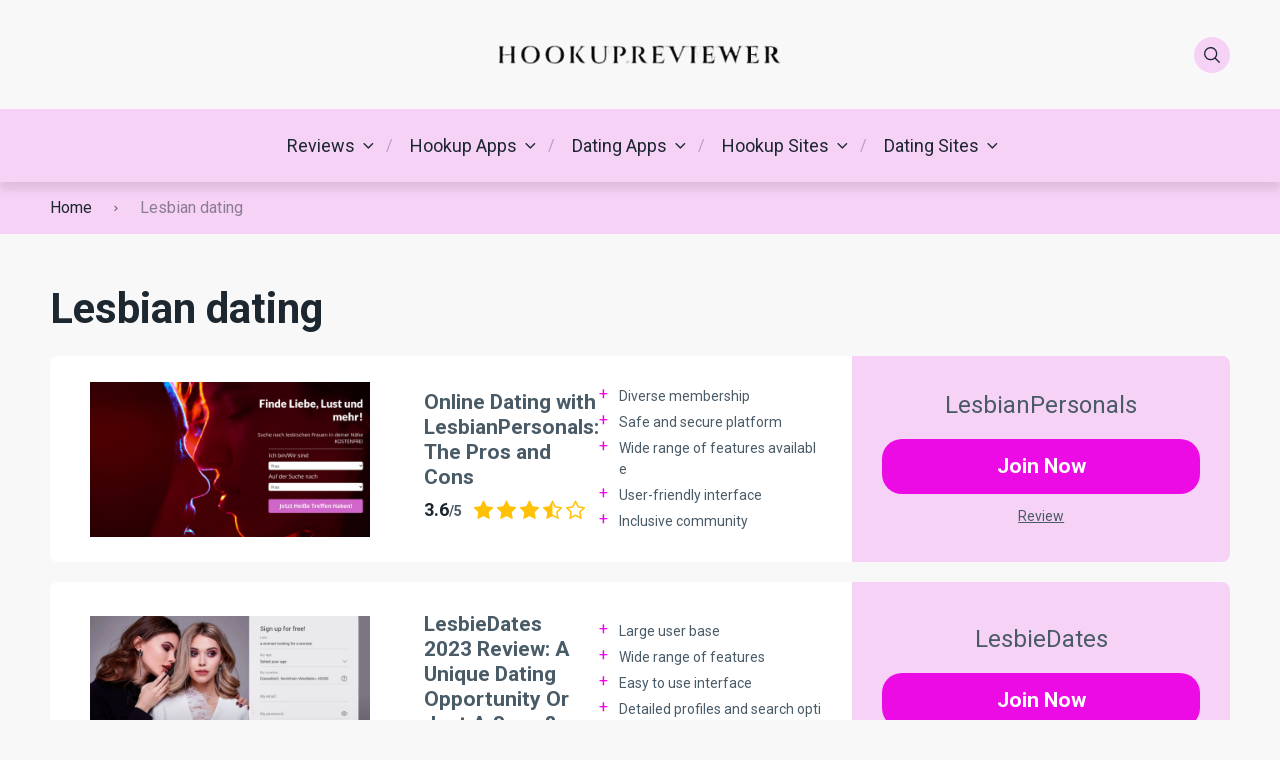

--- FILE ---
content_type: text/html; charset=UTF-8
request_url: https://hookupreviewer.org/lgbtq-dating/lesbian-dating/
body_size: 19015
content:
<!doctype html>
<html class="no-js" lang="en-US">

<head>
	<meta charset="UTF-8">
	<meta name="viewport" content="width=device-width, initial-scale=1">
	<meta name='robots' content='index, follow, max-image-preview:large, max-snippet:-1, max-video-preview:-1' />
<link rel="preconnect" href="https://fonts.googleapis.com">
<link rel="preconnect" href="https://fonts.gstatic.com" crossorigin>

	<!-- This site is optimized with the Yoast SEO plugin v20.3 - https://yoast.com/wordpress/plugins/seo/ -->
	<title>Lesbian dating Archives - hookupreviewer.org</title><style id="rocket-critical-css">ul{box-sizing:border-box}:root{--wp--preset--font-size--normal:16px;--wp--preset--font-size--huge:42px}html{line-height:1.15;-webkit-text-size-adjust:100%}body{margin:0}main{display:block}h1{font-size:2em;margin:.67em 0}a{background-color:transparent}strong{font-weight:bolder}img{border-style:none}button,input{font-family:inherit;font-size:100%;line-height:1.15;margin:0}button,input{overflow:visible}button{text-transform:none}[type=submit],button{-webkit-appearance:button}[type=submit]::-moz-focus-inner,button::-moz-focus-inner{border-style:none;padding:0}[type=submit]:-moz-focusring,button:-moz-focusring{outline:1px dotted ButtonText}::-webkit-file-upload-button{-webkit-appearance:button;font:inherit}:root{--mm-ocd-width:80%;--mm-ocd-min-width:200px;--mm-ocd-max-width:440px}:root{--mm-spn-item-height:50px;--mm-spn-item-indent:20px;--mm-spn-line-height:24px}:root{--main-font-family:inherit;--headings-font-family:inherit;--main-font-size:16px;--button-font-size:16px;--button-font-weight:400;--button-border-radius:20px;--main-font-color:#323335;--headings-font-family:"Roboto",sans-serif;--headings-line-height:1.2;--headings-font-weight:700;--h1-font-size:min(11vw, 3.125rem);--h2-font-size:min(8vw, 2.25rem);--h3-font-size:1.875rem;--h4-font-size:1.75rem;--h5-font-size:1.5rem;--h6-font-size:1.2rem;--h1-margin:1.563rem;--h3-margin:1.25rem;--header-background:#ffffff;--header-background-secondary:#f0f3f7;--header-text-color:#1d2730;--header-text-color-hover:#44be4c;--white:#fff;--black:#000;--body-background:#ffffff;--main-color:#44be4c;--secondary-color:#ffc106;--text-color:#1d2730;--boxes-background-color:#f0f3f7;--boxes-secondary-background-color:#e8ecf2;--boxes-text-color:#4a5b68;--rating-color:#ffc106;--footer-background:#ffffff;--text-color-alt:#4a5b68;--line-separator-color:#e8ecf2;--border-radius:8px;--text-color-alt-light:rgba(74, 91, 104, 0.1);--green-icon:#44be4c;--red-icon:#be444e;--primary-button-color:#44be4c;--primary-button-color-opacity:rgba(68, 190, 76, 0.05);--primary-button-text-color:#fff;--secondary-button-color:#ffc106;--secondary-button-text-color:#fff;--container-width:1210px;--container-width-wp:1180px;--container-pad:min(8vw, 15px)}.row{display:-webkit-box;display:-ms-flexbox;display:flex;-ms-flex-wrap:wrap;flex-wrap:wrap}.col-12{-webkit-box-flex:100%;-ms-flex:100%;flex:100%;max-width:100%}img{vertical-align:middle}img{max-width:100%;height:auto}button,input{font:inherit}a{text-decoration:none;color:inherit}.container{width:100%;max-width:var(--container-width);padding:0 var(--container-pad);margin:0 auto}*{margin:0;padding:0}*,:after,:before{-webkit-box-sizing:border-box;box-sizing:border-box}html{color:var(--main-font-color);font-family:var(--main-font-family);font-size:var(--main-font-size);font-weight:400;line-height:1.5}body{background-color:var(--body-background)}h1,h3{font-family:var(--headings-font-family)}@font-face{font-family:pokatheme;src:url(https://hookupinsiders.com/wp-content/themes/pokatheme/assets/public/fonts/pokatheme.eot?v=1.2);src:url(https://hookupinsiders.com/wp-content/themes/pokatheme/assets/public/fonts/pokatheme.eot?#iefix) format("embedded-opentype"),url(https://hookupinsiders.com/wp-content/themes/pokatheme/assets/public/fonts/pokatheme.woff?v=1.2) format("woff"),url(https://hookupinsiders.com/wp-content/themes/pokatheme/assets/public/fonts/pokatheme.ttf?v=1.2) format("truetype"),url(https://hookupinsiders.com/wp-content/themes/pokatheme/assets/public/fonts/pokatheme.svg#pokatheme) format("svg");font-weight:400;font-style:normal;font-display:swap}[class*=" poka-"]:before{font-family:pokatheme!important;font-style:normal!important;font-weight:400!important;font-variant:normal!important;text-transform:none!important;speak:none;line-height:1;-webkit-font-smoothing:antialiased;-moz-osx-font-smoothing:grayscale}.poka-facebook:before{content:"\61"}.poka-twitter:before{content:"\62"}.poka-instagram:before{content:"\63"}.poka-youtube:before{content:"\64"}.poka-linkedin:before{content:"\65"}.poka-skype:before{content:"\66"}.poka-search:before{content:"\67"}.poka-star-o:before{content:"\69"}.poka-star:before{content:"\6a"}.poka-angle-right:before{content:"\76"}.site-header{-webkit-box-shadow:0 8px 9px 0 rgba(0,0,0,.1);box-shadow:0 8px 9px 0 rgba(0,0,0,.1);z-index:100;position:relative;background-color:var(--header-background)}.header-top{position:relative;background-color:var(--header-background);padding:1.875rem 0;z-index:2}.header-top .icon-btn--gray{background-color:var(--header-background-secondary);color:var(--header-text-color)}.header-top-flex{display:-webkit-box;display:-ms-flexbox;display:flex;-webkit-box-align:center;-ms-flex-align:center;align-items:center}.header-top-flex-part{-webkit-box-flex:1;-ms-flex:1;flex:1}.header-top-flex-part--right{display:-webkit-box;display:-ms-flexbox;display:flex;-webkit-box-pack:end;-ms-flex-pack:end;justify-content:flex-end}.header-top-flex-part--right .icon-btn{margin-left:7px}.header-top-flex-part--right .icon-btn:first-child{margin-left:0}.header-top-flex-part--right .btn-mobile-menu{display:none}.header-logo{text-align:center}.header-bottom{position:relative;background-color:var(--header-background-secondary)}.header-bottom-inner{position:relative}.header-search-form-wrapper{background-color:var(--boxes-background-color);position:absolute;left:0;top:-100%;height:100%;width:100%;display:-webkit-box;display:-ms-flexbox;display:flex;-webkit-box-align:end;-ms-flex-align:end;align-items:flex-end;-webkit-box-pack:end;-ms-flex-pack:end;justify-content:flex-end;opacity:0}.header-search-form{display:block;max-width:100%;width:26.25rem;position:relative}.header-search-form input[type=text]{background:0 0;border:none;border-bottom:3px solid var(--text-color);width:100%;font-size:1.125rem;letter-spacing:0;line-height:1;padding:.9375rem .9375rem .9375rem 3.125rem}.header-search-form button[type=submit]{position:absolute;left:0;top:50%;height:1.25rem;width:1.25rem;-webkit-transform:translate(0,-50%);transform:translate(0,-50%);background:0 0;border:none}.header-search-form button[type=submit]::before{content:"\67";font-family:pokatheme!important;font-style:normal!important;font-weight:400!important;font-variant:normal!important;text-transform:none!important;line-height:1;-webkit-font-smoothing:antialiased;-moz-osx-font-smoothing:grayscale}html{font-size:var(--main-font-size)}body{-webkit-hyphens:auto;-ms-hyphens:auto;hyphens:auto;word-wrap:break-word;overflow-wrap:break-word;color:var(--text-color);overflow-x:hidden}.icon-btn{border-radius:50%;color:var(--text-color);height:2.25rem;width:2.25rem;display:-webkit-box;display:-ms-flexbox;display:flex;-webkit-box-align:center;-ms-flex-align:center;align-items:center;-webkit-box-pack:center;-ms-flex-pack:center;justify-content:center}.icon-btn--gray{background-color:var(--boxes-background-color)}.social-icons{display:-webkit-box;display:-ms-flexbox;display:flex;-ms-flex-wrap:wrap;flex-wrap:wrap;-webkit-box-align:center;-ms-flex-align:center;align-items:center;list-style:none;margin:-.15625rem}.social-icons .icon{margin:.15625rem}.breadcrumbs-wrapper{position:relative;display:-webkit-box;display:-ms-flexbox;display:flex;-webkit-box-align:center;-ms-flex-align:center;align-items:center;-ms-flex-wrap:wrap;flex-wrap:wrap;background-color:var(--boxes-background-color);padding:.875rem 0}.breadcrumbs-wrapper span{font-size:1rem;line-height:1.125;color:var(--text-color)}.breadcrumbs-wrapper span.item-current{opacity:.5}.breadcrumb-separator{padding:0 .9375rem}.breadcrumb-separator i::before{font-size:.625rem;color:#34443e}.btn-mobile-menu .hamburger-mobile-menu{position:relative;width:16px}.btn-mobile-menu .hamburger-mobile-menu div,.btn-mobile-menu .hamburger-mobile-menu:after,.btn-mobile-menu .hamburger-mobile-menu:before{background-color:var(--header-text-color);content:"";display:block;height:2px;margin:4px 0}#header-mobile-menu:not(.mm-spn){display:none}.header-menu{display:-webkit-box;display:-ms-flexbox;display:flex;-webkit-box-align:center;-ms-flex-align:center;align-items:center;-webkit-box-pack:center;-ms-flex-pack:center;justify-content:center;list-style:none;padding:23px 0}.header-menu>li{padding-left:1.25rem;padding-right:1.25rem;position:relative}.header-menu>li::before{content:"/";position:absolute;right:0;top:50%;-webkit-transform:translate(50%,-50%);transform:translate(50%,-50%);color:var(--header-text-color);opacity:.3}.header-menu>li:last-child::before{display:none}.header-menu>li.menu-item-has-children{padding-right:calc(1.25rem + 15px)}.header-menu>li.menu-item-has-children>a{position:relative}.header-menu>li.menu-item-has-children>a::after{content:"\76";font-family:pokatheme!important;font-style:normal!important;font-weight:400!important;font-variant:normal!important;text-transform:none!important;line-height:1;-webkit-font-smoothing:antialiased;-moz-osx-font-smoothing:grayscale;position:absolute;right:-23px;top:50%;-webkit-transform:translate(0,-50%) rotate(90deg);transform:translate(0,-50%) rotate(90deg)}.header-menu>li.menu-item-has-children>.sub-menu{left:0;top:calc(100% + 23px)}.header-menu>li.menu-item-has-children>.sub-menu::before{content:"";position:absolute;left:0;top:-1.4375rem;height:1.4375rem;width:100%}.header-menu>li.menu-item-has-children>.sub-menu .menu-item-has-children>a{position:relative}.header-menu>li.menu-item-has-children>.sub-menu .menu-item-has-children>a::before{content:"\6b";font-family:pokatheme!important;font-style:normal!important;font-weight:400!important;font-variant:normal!important;text-transform:none!important;line-height:1;-webkit-font-smoothing:antialiased;-moz-osx-font-smoothing:grayscale;position:absolute;right:0;top:50%;-webkit-transform:translate(0,-50%);transform:translate(0,-50%)}.header-menu>li.menu-item-has-children>.sub-menu .menu-item-has-children .sub-menu{left:calc(100% + 30px);top:-1.875rem}.header-menu>li.menu-item-has-children>.sub-menu .menu-item-has-children .sub-menu::before{content:"";position:absolute;left:-1.875rem;top:0;height:100%;width:1.875rem}.header-menu li{position:relative}.header-menu li a{color:var(--header-text-color);display:block;font-size:1.125rem;letter-spacing:0}.header-menu .sub-menu{position:absolute;background-color:var(--header-background-secondary);border-radius:var(--border-radius);-webkit-box-shadow:0 8px 9px 0 rgba(0,0,0,.1);box-shadow:0 8px 9px 0 rgba(0,0,0,.1);height:auto;min-width:17.5rem;padding:1.875rem;width:auto;z-index:1;list-style:none;opacity:0}.header-menu .sub-menu li{margin-bottom:.9375rem}.header-menu .sub-menu li:last-child{margin-bottom:0}.btn{display:inline-block;text-align:center;text-decoration:none;text-transform:var(--buttons-text-transform);font-weight:var(--button-font-weight);font-size:1.3125rem;line-height:1.2;border-radius:var(--button-border-radius);padding:.9375rem 1.875rem;position:relative}.btn:after{content:"";position:absolute;width:100%;height:100%;opacity:0;-webkit-box-shadow:0 10px 20px rgba(0,0,0,.15);box-shadow:0 10px 20px rgba(0,0,0,.15);border-radius:var(--button-border-radius);top:0;left:0}.btn.btn--full{display:block;width:100%}.btn-primary{background-color:var(--primary-button-color);color:var(--primary-button-text-color)}.rating .icon{color:var(--rating-color);font-size:1.3125rem;line-height:1;margin:0 1px}.reviews-table{counter-reset:revbox}.reviews-table .review-box-thumb{counter-increment:revbox}.reviews-table .review-box-thumb--counter:after{content:counter(revbox);position:absolute;top:7px;left:7px;background-color:rgba(255,255,255,.6);color:var(--theme-color);width:30px;height:30px;text-align:center;line-height:30px;border-radius:var(--border-radius);font-size:.875rem;font-weight:700}.archive .review-box-thumb--counter::after{display:none}.review-box{background-color:var(--boxes-background-color);border-radius:var(--border-radius)}.review-box+.review-box{margin-top:10px}.review-box-wrap{display:-webkit-box;display:-ms-flexbox;display:flex;background:#fff}.review-box-thumb{border-radius:var(--border-radius);overflow:hidden;-ms-flex-preferred-size:17%;flex-basis:17%;max-width:17%;display:-webkit-box;display:-ms-flexbox;display:flex;-webkit-box-pack:center;-ms-flex-pack:center;justify-content:center;-webkit-box-align:center;-ms-flex-align:center;align-items:center;background-color:var(--theme-color);position:relative}.review-box-name{margin-right:24px;font-size:1.3125rem;color:var(--boxes-text-color);font-weight:700;margin-top:0;margin-bottom:0;word-break:break-all}.review-box-info{-webkit-box-flex:1;-ms-flex:1;flex:1;padding:30px}.review-box-meta{display:-webkit-box;display:-ms-flexbox;display:flex;-webkit-box-align:center;-ms-flex-align:center;align-items:center;border-bottom:solid 2px #e4e8ed;padding-bottom:15px;margin-bottom:25px}.review-box-rating{margin-left:auto;padding-left:10px}.review-box-actions{background-color:var(--boxes-secondary-background-color);-ms-flex-preferred-size:32%;flex-basis:32%;max-width:32%;padding:47px 30px;display:-webkit-box;display:-ms-flexbox;display:flex;-webkit-box-orient:vertical;-webkit-box-direction:normal;-ms-flex-direction:column;flex-direction:column;-webkit-box-pack:center;-ms-flex-pack:center;justify-content:center}.review-box-actions .btn{margin-bottom:10px}.review-box-actions--rounded{border-radius:var(--border-radius)}.review-box--narrow{background-color:transparent}.review-box--narrow .review-box-actions{background-color:var(--primary-button-color-opacity)}.review-box--narrow .review-box-meta{margin-bottom:15px}.review-box--narrow .review-bonus{text-align:left;max-width:320px}.review-logo{display:block;position:relative}.review-logo>img{display:block;height:110px;min-width:110px;width:110px;-o-object-fit:contain;object-fit:contain}.review-logo:not(.review-logo--rounded){display:-webkit-box;display:-ms-flexbox;display:flex;-webkit-box-pack:center;-ms-flex-pack:center;justify-content:center;-webkit-box-align:center;-ms-flex-align:center;align-items:center;width:100%;height:100%;min-height:140px}.review-badge{background:#d276b3;border-radius:8px;text-transform:uppercase;color:#fff;font-size:.875rem;line-height:1.5;font-weight:700;padding:.375rem 1.5625rem}.review-bonus{font-size:1.5rem;line-height:1.2;color:var(--boxes-text-color);text-align:center}.review-bonus strong{color:var(--main-color);font-weight:700}.review-rating{display:-webkit-box;display:-ms-flexbox;display:flex;position:relative;width:100%;-ms-flex-wrap:wrap;flex-wrap:wrap}.review-rating>span{font-size:.875rem;line-height:1.5;font-weight:700;color:var(--boxes-text-color);margin-right:10px}.review-rating>span strong{font-size:1.125rem;line-height:1.15;color:var(--text-color);font-weight:700}.review-extra-links{display:-webkit-box;display:-ms-flexbox;display:flex;-webkit-box-align:center;-ms-flex-align:center;align-items:center;-webkit-box-pack:center;-ms-flex-pack:center;justify-content:center}.review-extra-links-item{position:relative;padding:0 .5rem}.review-extra-links-item:last-child::before{display:none}.review-extra-links-item::before{content:"/";position:absolute;right:0;top:50%;-webkit-transform:translate(50%,-50%);transform:translate(50%,-50%);color:#b5c2cd;font-size:.875rem}.review-extra-links-item a{color:var(--boxes-text-color);font-size:.875rem;font-weight:400;line-height:1.2;text-decoration:underline}.tooltip{position:relative;display:inline-block}.tooltip-label{color:var(--boxes-text-color);display:block;font-size:.875rem;font-weight:400;line-height:1.2;-webkit-text-decoration:underline dotted;text-decoration:underline dotted}.tooltip-label::before{content:"";position:absolute;left:0;top:-25%;height:25%;width:100%}.tooltip-text{background-color:var(--text-color);border-radius:var(--border-radius);color:#fff;font-size:.8125rem;opacity:0;text-align:center;width:12.5rem;padding:.3125rem .625rem;position:absolute;z-index:1;bottom:125%;left:50%;-webkit-transform:translate(-50%,0);transform:translate(-50%,0)}.tooltip-text::after{content:"";position:absolute;top:100%;left:50%;margin-left:-5px;border-width:5px;border-style:solid;border-color:var(--text-color) transparent transparent transparent}.group-category{margin:1.25rem 0}.posts-taxonomies-wrapper h1{font-size:2.625rem;line-height:1.3;margin-bottom:1.25rem;color:var(--text-color);font-weight:var(--headings-font-weight)}.taxonomy-intro p{font-size:1.125rem;line-height:1.5;margin-bottom:1.875rem;color:var(--text-color)}@media screen and (max-width:992px){.d-lg-none{display:none!important}.header-top{padding:.9375rem 0}.header-top-flex-part--left{display:none}.header-top-flex-part--right{max-width:100px}.header-top-flex-part--right .btn-mobile-menu{display:-webkit-box;display:-ms-flexbox;display:flex}.header-logo{text-align:left}.header-bottom{position:absolute;top:100%;left:0;width:100%;-webkit-box-shadow:0 8px 9px 0 rgba(0,0,0,.1);box-shadow:0 8px 9px 0 rgba(0,0,0,.1)}.header-search-form-wrapper{position:relative;top:auto;max-height:0;overflow:hidden}.header-search-form{width:100%}.review-box-meta{-ms-flex-wrap:wrap;flex-wrap:wrap}.review-box-rating{width:100%;margin-top:10px}}@media screen and (max-width:768px){.review-box-wrap{-webkit-box-orient:vertical;-webkit-box-direction:normal;-ms-flex-direction:column;flex-direction:column}.review-box-thumb{-ms-flex-preferred-size:unset;flex-basis:unset;max-width:unset}.review-box-rating{width:auto;margin-top:0}.review-box-actions{-ms-flex-preferred-size:unset;flex-basis:unset;max-width:unset}.review-box--narrow .review-bonus{max-width:unset;text-align:center}.posts-taxonomies-wrapper h1{font-size:2.25rem}}@media screen and (max-width:500px){.review-box-name{margin-right:0;margin-bottom:2px}.review-box-info .review-badge{margin-bottom:10px}.review-box-info{padding:20px}.review-box-meta{-webkit-box-orient:vertical;-webkit-box-direction:normal;-ms-flex-direction:column;flex-direction:column;-webkit-box-pack:center;-ms-flex-pack:center;justify-content:center;margin-bottom:20px}.review-box-rating{margin-left:0}.review-box-actions{padding:20px}.posts-taxonomies-wrapper h1{font-size:1.875rem}}@media screen and (min-width:768.01px) and (max-width:1210px){.review-box-thumb{-ms-flex-preferred-size:unset;flex-basis:unset;max-width:unset}}</style><link rel="preload" href="https://hookupreviewer.org/wp-content/cache/min/1/f5e98b67d80480bdbda55521c3cf37ce.css" data-rocket-async="style" as="style" onload="this.onload=null;this.rel='stylesheet'" onerror="this.removeAttribute('data-rocket-async')"  media="all" data-minify="1" />
	<link rel="canonical" href="https://hookupreviewer.org/lgbtq-dating/lesbian-dating/" />
	<meta property="og:locale" content="en_US" />
	<meta property="og:type" content="article" />
	<meta property="og:title" content="Lesbian dating Archives - hookupreviewer.org" />
	<meta property="og:url" content="https://hookupreviewer.org/lgbtq-dating/lesbian-dating/" />
	<meta property="og:site_name" content="hookupreviewer.org" />
	<meta name="twitter:card" content="summary_large_image" />
	<script type="application/ld+json" class="yoast-schema-graph">{"@context":"https://schema.org","@graph":[{"@type":"CollectionPage","@id":"https://hookupreviewer.org/lgbtq-dating/lesbian-dating/","url":"https://hookupreviewer.org/lgbtq-dating/lesbian-dating/","name":"Lesbian dating Archives - hookupreviewer.org","isPartOf":{"@id":"https://hookupreviewer.org/#website"},"primaryImageOfPage":{"@id":"https://hookupreviewer.org/lgbtq-dating/lesbian-dating/#primaryimage"},"image":{"@id":"https://hookupreviewer.org/lgbtq-dating/lesbian-dating/#primaryimage"},"thumbnailUrl":"https://hookupreviewer.org/wp-content/uploads/2023/03/LesbianPersonals.jpg","breadcrumb":{"@id":"https://hookupreviewer.org/lgbtq-dating/lesbian-dating/#breadcrumb"},"inLanguage":"en-US"},{"@type":"ImageObject","inLanguage":"en-US","@id":"https://hookupreviewer.org/lgbtq-dating/lesbian-dating/#primaryimage","url":"https://hookupreviewer.org/wp-content/uploads/2023/03/LesbianPersonals.jpg","contentUrl":"https://hookupreviewer.org/wp-content/uploads/2023/03/LesbianPersonals.jpg","width":2048,"height":1536},{"@type":"BreadcrumbList","@id":"https://hookupreviewer.org/lgbtq-dating/lesbian-dating/#breadcrumb","itemListElement":[{"@type":"ListItem","position":1,"name":"Home","item":"https://hookupreviewer.org/"},{"@type":"ListItem","position":2,"name":"LGBTQ+ dating","item":"https://hookupreviewer.org/lgbtq-dating/"},{"@type":"ListItem","position":3,"name":"Lesbian dating"}]},{"@type":"WebSite","@id":"https://hookupreviewer.org/#website","url":"https://hookupreviewer.org/","name":"hookupreviewer.org","description":"","publisher":{"@id":"https://hookupreviewer.org/#organization"},"potentialAction":[{"@type":"SearchAction","target":{"@type":"EntryPoint","urlTemplate":"https://hookupreviewer.org/?s={search_term_string}"},"query-input":"required name=search_term_string"}],"inLanguage":"en-US"},{"@type":"Organization","@id":"https://hookupreviewer.org/#organization","name":"hookupreviewer.org","url":"https://hookupreviewer.org/","logo":{"@type":"ImageObject","inLanguage":"en-US","@id":"https://hookupreviewer.org/#/schema/logo/image/","url":"https://hookupreviewer.org/wp-content/uploads/2023/03/cropped-removal.ai_tmp-6426cb75a51ce.png","contentUrl":"https://hookupreviewer.org/wp-content/uploads/2023/03/cropped-removal.ai_tmp-6426cb75a51ce.png","width":608,"height":76,"caption":"hookupreviewer.org"},"image":{"@id":"https://hookupreviewer.org/#/schema/logo/image/"}}]}</script>
	<!-- / Yoast SEO plugin. -->


<link rel='dns-prefetch' href='//fonts.googleapis.com' />
<script type="text/javascript">
window._wpemojiSettings = {"baseUrl":"https:\/\/s.w.org\/images\/core\/emoji\/14.0.0\/72x72\/","ext":".png","svgUrl":"https:\/\/s.w.org\/images\/core\/emoji\/14.0.0\/svg\/","svgExt":".svg","source":{"concatemoji":"https:\/\/hookupreviewer.org\/wp-includes\/js\/wp-emoji-release.min.js"}};
/*! This file is auto-generated */
!function(e,a,t){var n,r,o,i=a.createElement("canvas"),p=i.getContext&&i.getContext("2d");function s(e,t){var a=String.fromCharCode,e=(p.clearRect(0,0,i.width,i.height),p.fillText(a.apply(this,e),0,0),i.toDataURL());return p.clearRect(0,0,i.width,i.height),p.fillText(a.apply(this,t),0,0),e===i.toDataURL()}function c(e){var t=a.createElement("script");t.src=e,t.defer=t.type="text/javascript",a.getElementsByTagName("head")[0].appendChild(t)}for(o=Array("flag","emoji"),t.supports={everything:!0,everythingExceptFlag:!0},r=0;r<o.length;r++)t.supports[o[r]]=function(e){if(p&&p.fillText)switch(p.textBaseline="top",p.font="600 32px Arial",e){case"flag":return s([127987,65039,8205,9895,65039],[127987,65039,8203,9895,65039])?!1:!s([55356,56826,55356,56819],[55356,56826,8203,55356,56819])&&!s([55356,57332,56128,56423,56128,56418,56128,56421,56128,56430,56128,56423,56128,56447],[55356,57332,8203,56128,56423,8203,56128,56418,8203,56128,56421,8203,56128,56430,8203,56128,56423,8203,56128,56447]);case"emoji":return!s([129777,127995,8205,129778,127999],[129777,127995,8203,129778,127999])}return!1}(o[r]),t.supports.everything=t.supports.everything&&t.supports[o[r]],"flag"!==o[r]&&(t.supports.everythingExceptFlag=t.supports.everythingExceptFlag&&t.supports[o[r]]);t.supports.everythingExceptFlag=t.supports.everythingExceptFlag&&!t.supports.flag,t.DOMReady=!1,t.readyCallback=function(){t.DOMReady=!0},t.supports.everything||(n=function(){t.readyCallback()},a.addEventListener?(a.addEventListener("DOMContentLoaded",n,!1),e.addEventListener("load",n,!1)):(e.attachEvent("onload",n),a.attachEvent("onreadystatechange",function(){"complete"===a.readyState&&t.readyCallback()})),(e=t.source||{}).concatemoji?c(e.concatemoji):e.wpemoji&&e.twemoji&&(c(e.twemoji),c(e.wpemoji)))}(window,document,window._wpemojiSettings);
</script>
<style type="text/css">
img.wp-smiley,
img.emoji {
	display: inline !important;
	border: none !important;
	box-shadow: none !important;
	height: 1em !important;
	width: 1em !important;
	margin: 0 0.07em !important;
	vertical-align: -0.1em !important;
	background: none !important;
	padding: 0 !important;
}
</style>
	
<style id='wp-block-library-theme-inline-css' type='text/css'>
.wp-block-audio figcaption{color:#555;font-size:13px;text-align:center}.is-dark-theme .wp-block-audio figcaption{color:hsla(0,0%,100%,.65)}.wp-block-audio{margin:0 0 1em}.wp-block-code{border:1px solid #ccc;border-radius:4px;font-family:Menlo,Consolas,monaco,monospace;padding:.8em 1em}.wp-block-embed figcaption{color:#555;font-size:13px;text-align:center}.is-dark-theme .wp-block-embed figcaption{color:hsla(0,0%,100%,.65)}.wp-block-embed{margin:0 0 1em}.blocks-gallery-caption{color:#555;font-size:13px;text-align:center}.is-dark-theme .blocks-gallery-caption{color:hsla(0,0%,100%,.65)}.wp-block-image figcaption{color:#555;font-size:13px;text-align:center}.is-dark-theme .wp-block-image figcaption{color:hsla(0,0%,100%,.65)}.wp-block-image{margin:0 0 1em}.wp-block-pullquote{border-top:4px solid;border-bottom:4px solid;margin-bottom:1.75em;color:currentColor}.wp-block-pullquote__citation,.wp-block-pullquote cite,.wp-block-pullquote footer{color:currentColor;text-transform:uppercase;font-size:.8125em;font-style:normal}.wp-block-quote{border-left:.25em solid;margin:0 0 1.75em;padding-left:1em}.wp-block-quote cite,.wp-block-quote footer{color:currentColor;font-size:.8125em;position:relative;font-style:normal}.wp-block-quote.has-text-align-right{border-left:none;border-right:.25em solid;padding-left:0;padding-right:1em}.wp-block-quote.has-text-align-center{border:none;padding-left:0}.wp-block-quote.is-large,.wp-block-quote.is-style-large,.wp-block-quote.is-style-plain{border:none}.wp-block-search .wp-block-search__label{font-weight:700}.wp-block-search__button{border:1px solid #ccc;padding:.375em .625em}:where(.wp-block-group.has-background){padding:1.25em 2.375em}.wp-block-separator.has-css-opacity{opacity:.4}.wp-block-separator{border:none;border-bottom:2px solid;margin-left:auto;margin-right:auto}.wp-block-separator.has-alpha-channel-opacity{opacity:1}.wp-block-separator:not(.is-style-wide):not(.is-style-dots){width:100px}.wp-block-separator.has-background:not(.is-style-dots){border-bottom:none;height:1px}.wp-block-separator.has-background:not(.is-style-wide):not(.is-style-dots){height:2px}.wp-block-table{margin:"0 0 1em 0"}.wp-block-table thead{border-bottom:3px solid}.wp-block-table tfoot{border-top:3px solid}.wp-block-table td,.wp-block-table th{word-break:normal}.wp-block-table figcaption{color:#555;font-size:13px;text-align:center}.is-dark-theme .wp-block-table figcaption{color:hsla(0,0%,100%,.65)}.wp-block-video figcaption{color:#555;font-size:13px;text-align:center}.is-dark-theme .wp-block-video figcaption{color:hsla(0,0%,100%,.65)}.wp-block-video{margin:0 0 1em}.wp-block-template-part.has-background{padding:1.25em 2.375em;margin-top:0;margin-bottom:0}
</style>

<style id='global-styles-inline-css' type='text/css'>
body{--wp--preset--color--black: #000000;--wp--preset--color--cyan-bluish-gray: #abb8c3;--wp--preset--color--white: #ffffff;--wp--preset--color--pale-pink: #f78da7;--wp--preset--color--vivid-red: #cf2e2e;--wp--preset--color--luminous-vivid-orange: #ff6900;--wp--preset--color--luminous-vivid-amber: #fcb900;--wp--preset--color--light-green-cyan: #7bdcb5;--wp--preset--color--vivid-green-cyan: #00d084;--wp--preset--color--pale-cyan-blue: #8ed1fc;--wp--preset--color--vivid-cyan-blue: #0693e3;--wp--preset--color--vivid-purple: #9b51e0;--wp--preset--color--poka-main-color: #44be4c;--wp--preset--color--poka-secondary-color: #ffc106;--wp--preset--color--poka-text-color: #1d2730;--wp--preset--color--poka-text-color-alt: #4a5b68;--wp--preset--color--poka-boxes-background-color: #f0f3f7;--wp--preset--color--poka-boxes-background-color-alt: #e8ecf2;--wp--preset--gradient--vivid-cyan-blue-to-vivid-purple: linear-gradient(135deg,rgba(6,147,227,1) 0%,rgb(155,81,224) 100%);--wp--preset--gradient--light-green-cyan-to-vivid-green-cyan: linear-gradient(135deg,rgb(122,220,180) 0%,rgb(0,208,130) 100%);--wp--preset--gradient--luminous-vivid-amber-to-luminous-vivid-orange: linear-gradient(135deg,rgba(252,185,0,1) 0%,rgba(255,105,0,1) 100%);--wp--preset--gradient--luminous-vivid-orange-to-vivid-red: linear-gradient(135deg,rgba(255,105,0,1) 0%,rgb(207,46,46) 100%);--wp--preset--gradient--very-light-gray-to-cyan-bluish-gray: linear-gradient(135deg,rgb(238,238,238) 0%,rgb(169,184,195) 100%);--wp--preset--gradient--cool-to-warm-spectrum: linear-gradient(135deg,rgb(74,234,220) 0%,rgb(151,120,209) 20%,rgb(207,42,186) 40%,rgb(238,44,130) 60%,rgb(251,105,98) 80%,rgb(254,248,76) 100%);--wp--preset--gradient--blush-light-purple: linear-gradient(135deg,rgb(255,206,236) 0%,rgb(152,150,240) 100%);--wp--preset--gradient--blush-bordeaux: linear-gradient(135deg,rgb(254,205,165) 0%,rgb(254,45,45) 50%,rgb(107,0,62) 100%);--wp--preset--gradient--luminous-dusk: linear-gradient(135deg,rgb(255,203,112) 0%,rgb(199,81,192) 50%,rgb(65,88,208) 100%);--wp--preset--gradient--pale-ocean: linear-gradient(135deg,rgb(255,245,203) 0%,rgb(182,227,212) 50%,rgb(51,167,181) 100%);--wp--preset--gradient--electric-grass: linear-gradient(135deg,rgb(202,248,128) 0%,rgb(113,206,126) 100%);--wp--preset--gradient--midnight: linear-gradient(135deg,rgb(2,3,129) 0%,rgb(40,116,252) 100%);--wp--preset--duotone--dark-grayscale: url('#wp-duotone-dark-grayscale');--wp--preset--duotone--grayscale: url('#wp-duotone-grayscale');--wp--preset--duotone--purple-yellow: url('#wp-duotone-purple-yellow');--wp--preset--duotone--blue-red: url('#wp-duotone-blue-red');--wp--preset--duotone--midnight: url('#wp-duotone-midnight');--wp--preset--duotone--magenta-yellow: url('#wp-duotone-magenta-yellow');--wp--preset--duotone--purple-green: url('#wp-duotone-purple-green');--wp--preset--duotone--blue-orange: url('#wp-duotone-blue-orange');--wp--preset--font-size--small: 0.8rem;--wp--preset--font-size--medium: 1.25rem;--wp--preset--font-size--large: 2.25rem;--wp--preset--font-size--x-large: 42px;--wp--preset--font-size--normal: 1rem;--wp--preset--font-size--huge: 2.625rem;--wp--preset--spacing--20: 0.44rem;--wp--preset--spacing--30: 0.67rem;--wp--preset--spacing--40: 1rem;--wp--preset--spacing--50: 1.5rem;--wp--preset--spacing--60: 2.25rem;--wp--preset--spacing--70: 3.38rem;--wp--preset--spacing--80: 5.06rem;}body { margin: 0;--wp--style--global--content-size: var(--container-width-wp);--wp--style--global--wide-size: var(--container-width-wp); }.wp-site-blocks > .alignleft { float: left; margin-right: 2em; }.wp-site-blocks > .alignright { float: right; margin-left: 2em; }.wp-site-blocks > .aligncenter { justify-content: center; margin-left: auto; margin-right: auto; }.wp-site-blocks > * { margin-block-start: 0; margin-block-end: 0; }.wp-site-blocks > * + * { margin-block-start: 24px; }body { --wp--style--block-gap: 24px; }body .is-layout-flow > *{margin-block-start: 0;margin-block-end: 0;}body .is-layout-flow > * + *{margin-block-start: 24px;margin-block-end: 0;}body .is-layout-constrained > *{margin-block-start: 0;margin-block-end: 0;}body .is-layout-constrained > * + *{margin-block-start: 24px;margin-block-end: 0;}body .is-layout-flex{gap: 24px;}body .is-layout-flow > .alignleft{float: left;margin-inline-start: 0;margin-inline-end: 2em;}body .is-layout-flow > .alignright{float: right;margin-inline-start: 2em;margin-inline-end: 0;}body .is-layout-flow > .aligncenter{margin-left: auto !important;margin-right: auto !important;}body .is-layout-constrained > .alignleft{float: left;margin-inline-start: 0;margin-inline-end: 2em;}body .is-layout-constrained > .alignright{float: right;margin-inline-start: 2em;margin-inline-end: 0;}body .is-layout-constrained > .aligncenter{margin-left: auto !important;margin-right: auto !important;}body .is-layout-constrained > :where(:not(.alignleft):not(.alignright):not(.alignfull)){max-width: var(--wp--style--global--content-size);margin-left: auto !important;margin-right: auto !important;}body .is-layout-constrained > .alignwide{max-width: var(--wp--style--global--wide-size);}body .is-layout-flex{display: flex;}body .is-layout-flex{flex-wrap: wrap;align-items: center;}body .is-layout-flex > *{margin: 0;}body{font-family: var(--main-font-family);font-size: var(--main-font-size);padding-top: 0px;padding-right: 0px;padding-bottom: 0px;padding-left: 0px;}a:where(:not(.wp-element-button)){text-decoration: underline;}h1{font-family: var(--headings-font-family);font-size: var(--h1-font-size);font-weight: var(--headings-font-weight);line-height: var(--headings-line-height);margin-bottom: var(--h1-margin);}h2{font-family: var(--headings-font-family);font-size: var(--h2-font-size);font-weight: var(--headings-font-weight);line-height: var(--headings-line-height);margin-bottom: var(--h1-margin);}h3{font-family: var(--headings-font-family);font-size: var(--h3-font-size);font-weight: var(--headings-font-weight);line-height: var(--headings-line-height);margin-bottom: var(--h3-margin);}h4{color: var(--boxes-text-color);font-family: var(--headings-font-family);font-size: var(--h4-font-size);font-weight: var(--headings-font-weight);line-height: var(--headings-line-height);margin-bottom: var(--h3-margin);}h5{font-family: var(--headings-font-family);font-size: var(--h5-font-size);font-weight: var(--headings-font-weight);line-height: var(--headings-line-height);margin-bottom: var(--h3-margin);}h6{font-family: var(--headings-font-family);font-size: var(--h6-font-size);font-weight: var(--headings-font-weight);line-height: var(--headings-line-height);margin-bottom: var(--h3-margin);}.wp-element-button, .wp-block-button__link{background-color: #32373c;border-width: 0;color: #fff;font-family: inherit;font-size: inherit;line-height: inherit;padding: calc(0.667em + 2px) calc(1.333em + 2px);text-decoration: none;}.has-black-color{color: var(--wp--preset--color--black) !important;}.has-cyan-bluish-gray-color{color: var(--wp--preset--color--cyan-bluish-gray) !important;}.has-white-color{color: var(--wp--preset--color--white) !important;}.has-pale-pink-color{color: var(--wp--preset--color--pale-pink) !important;}.has-vivid-red-color{color: var(--wp--preset--color--vivid-red) !important;}.has-luminous-vivid-orange-color{color: var(--wp--preset--color--luminous-vivid-orange) !important;}.has-luminous-vivid-amber-color{color: var(--wp--preset--color--luminous-vivid-amber) !important;}.has-light-green-cyan-color{color: var(--wp--preset--color--light-green-cyan) !important;}.has-vivid-green-cyan-color{color: var(--wp--preset--color--vivid-green-cyan) !important;}.has-pale-cyan-blue-color{color: var(--wp--preset--color--pale-cyan-blue) !important;}.has-vivid-cyan-blue-color{color: var(--wp--preset--color--vivid-cyan-blue) !important;}.has-vivid-purple-color{color: var(--wp--preset--color--vivid-purple) !important;}.has-poka-main-color-color{color: var(--wp--preset--color--poka-main-color) !important;}.has-poka-secondary-color-color{color: var(--wp--preset--color--poka-secondary-color) !important;}.has-poka-text-color-color{color: var(--wp--preset--color--poka-text-color) !important;}.has-poka-text-color-alt-color{color: var(--wp--preset--color--poka-text-color-alt) !important;}.has-poka-boxes-background-color-color{color: var(--wp--preset--color--poka-boxes-background-color) !important;}.has-poka-boxes-background-color-alt-color{color: var(--wp--preset--color--poka-boxes-background-color-alt) !important;}.has-black-background-color{background-color: var(--wp--preset--color--black) !important;}.has-cyan-bluish-gray-background-color{background-color: var(--wp--preset--color--cyan-bluish-gray) !important;}.has-white-background-color{background-color: var(--wp--preset--color--white) !important;}.has-pale-pink-background-color{background-color: var(--wp--preset--color--pale-pink) !important;}.has-vivid-red-background-color{background-color: var(--wp--preset--color--vivid-red) !important;}.has-luminous-vivid-orange-background-color{background-color: var(--wp--preset--color--luminous-vivid-orange) !important;}.has-luminous-vivid-amber-background-color{background-color: var(--wp--preset--color--luminous-vivid-amber) !important;}.has-light-green-cyan-background-color{background-color: var(--wp--preset--color--light-green-cyan) !important;}.has-vivid-green-cyan-background-color{background-color: var(--wp--preset--color--vivid-green-cyan) !important;}.has-pale-cyan-blue-background-color{background-color: var(--wp--preset--color--pale-cyan-blue) !important;}.has-vivid-cyan-blue-background-color{background-color: var(--wp--preset--color--vivid-cyan-blue) !important;}.has-vivid-purple-background-color{background-color: var(--wp--preset--color--vivid-purple) !important;}.has-poka-main-color-background-color{background-color: var(--wp--preset--color--poka-main-color) !important;}.has-poka-secondary-color-background-color{background-color: var(--wp--preset--color--poka-secondary-color) !important;}.has-poka-text-color-background-color{background-color: var(--wp--preset--color--poka-text-color) !important;}.has-poka-text-color-alt-background-color{background-color: var(--wp--preset--color--poka-text-color-alt) !important;}.has-poka-boxes-background-color-background-color{background-color: var(--wp--preset--color--poka-boxes-background-color) !important;}.has-poka-boxes-background-color-alt-background-color{background-color: var(--wp--preset--color--poka-boxes-background-color-alt) !important;}.has-black-border-color{border-color: var(--wp--preset--color--black) !important;}.has-cyan-bluish-gray-border-color{border-color: var(--wp--preset--color--cyan-bluish-gray) !important;}.has-white-border-color{border-color: var(--wp--preset--color--white) !important;}.has-pale-pink-border-color{border-color: var(--wp--preset--color--pale-pink) !important;}.has-vivid-red-border-color{border-color: var(--wp--preset--color--vivid-red) !important;}.has-luminous-vivid-orange-border-color{border-color: var(--wp--preset--color--luminous-vivid-orange) !important;}.has-luminous-vivid-amber-border-color{border-color: var(--wp--preset--color--luminous-vivid-amber) !important;}.has-light-green-cyan-border-color{border-color: var(--wp--preset--color--light-green-cyan) !important;}.has-vivid-green-cyan-border-color{border-color: var(--wp--preset--color--vivid-green-cyan) !important;}.has-pale-cyan-blue-border-color{border-color: var(--wp--preset--color--pale-cyan-blue) !important;}.has-vivid-cyan-blue-border-color{border-color: var(--wp--preset--color--vivid-cyan-blue) !important;}.has-vivid-purple-border-color{border-color: var(--wp--preset--color--vivid-purple) !important;}.has-poka-main-color-border-color{border-color: var(--wp--preset--color--poka-main-color) !important;}.has-poka-secondary-color-border-color{border-color: var(--wp--preset--color--poka-secondary-color) !important;}.has-poka-text-color-border-color{border-color: var(--wp--preset--color--poka-text-color) !important;}.has-poka-text-color-alt-border-color{border-color: var(--wp--preset--color--poka-text-color-alt) !important;}.has-poka-boxes-background-color-border-color{border-color: var(--wp--preset--color--poka-boxes-background-color) !important;}.has-poka-boxes-background-color-alt-border-color{border-color: var(--wp--preset--color--poka-boxes-background-color-alt) !important;}.has-vivid-cyan-blue-to-vivid-purple-gradient-background{background: var(--wp--preset--gradient--vivid-cyan-blue-to-vivid-purple) !important;}.has-light-green-cyan-to-vivid-green-cyan-gradient-background{background: var(--wp--preset--gradient--light-green-cyan-to-vivid-green-cyan) !important;}.has-luminous-vivid-amber-to-luminous-vivid-orange-gradient-background{background: var(--wp--preset--gradient--luminous-vivid-amber-to-luminous-vivid-orange) !important;}.has-luminous-vivid-orange-to-vivid-red-gradient-background{background: var(--wp--preset--gradient--luminous-vivid-orange-to-vivid-red) !important;}.has-very-light-gray-to-cyan-bluish-gray-gradient-background{background: var(--wp--preset--gradient--very-light-gray-to-cyan-bluish-gray) !important;}.has-cool-to-warm-spectrum-gradient-background{background: var(--wp--preset--gradient--cool-to-warm-spectrum) !important;}.has-blush-light-purple-gradient-background{background: var(--wp--preset--gradient--blush-light-purple) !important;}.has-blush-bordeaux-gradient-background{background: var(--wp--preset--gradient--blush-bordeaux) !important;}.has-luminous-dusk-gradient-background{background: var(--wp--preset--gradient--luminous-dusk) !important;}.has-pale-ocean-gradient-background{background: var(--wp--preset--gradient--pale-ocean) !important;}.has-electric-grass-gradient-background{background: var(--wp--preset--gradient--electric-grass) !important;}.has-midnight-gradient-background{background: var(--wp--preset--gradient--midnight) !important;}.has-small-font-size{font-size: var(--wp--preset--font-size--small) !important;}.has-medium-font-size{font-size: var(--wp--preset--font-size--medium) !important;}.has-large-font-size{font-size: var(--wp--preset--font-size--large) !important;}.has-x-large-font-size{font-size: var(--wp--preset--font-size--x-large) !important;}.has-normal-font-size{font-size: var(--wp--preset--font-size--normal) !important;}.has-huge-font-size{font-size: var(--wp--preset--font-size--huge) !important;}
.wp-block-navigation a:where(:not(.wp-element-button)){color: inherit;}
.wp-block-pullquote{font-size: 1.5em;line-height: 1.6;}
</style>


<style id='poka-css-vars-inline-css' type='text/css'>
:root {
--main-font-family:Roboto;
--headings-font-family:Roboto;
--header-background:#f8f8f8;
--header-background-secondary:#f7d2f7;
--header-text-color-hover:#ed00e5;
--body-background:#f8f8f8;
--main-color:#ed00e5;
--secondary-color:#f78af7;
--border-radius:8px;
--boxes-background-color:#f7d2f7;
--boxes-secondary-background-color:#f7d2f7;
--footer-background:#f8f8f8;
--primary-button-color:#ed0be5;
--primary-button-color-opacity:rgba(237,11,229,0.05);
--button-font-weight:700;
}
</style>

<link rel='preload'  href='https://fonts.googleapis.com/css?family=Roboto%3A400%2C400italic%2C700%7C&#038;display=swap' data-rocket-async="style" as="style" onload="this.onload=null;this.rel='stylesheet'" onerror="this.removeAttribute('data-rocket-async')"  type='text/css' media='all' />
<link rel="https://api.w.org/" href="https://hookupreviewer.org/wp-json/" /><link rel="alternate" type="application/json" href="https://hookupreviewer.org/wp-json/wp/v2/lists/267" /><meta name="generator" content="Elementor 3.11.5; features: e_dom_optimization, e_optimized_assets_loading, e_optimized_css_loading, a11y_improvements, additional_custom_breakpoints; settings: css_print_method-external, google_font-enabled, font_display-swap">
<script>
/*! loadCSS rel=preload polyfill. [c]2017 Filament Group, Inc. MIT License */
(function(w){"use strict";if(!w.loadCSS){w.loadCSS=function(){}}
var rp=loadCSS.relpreload={};rp.support=(function(){var ret;try{ret=w.document.createElement("link").relList.supports("preload")}catch(e){ret=!1}
return function(){return ret}})();rp.bindMediaToggle=function(link){var finalMedia=link.media||"all";function enableStylesheet(){link.media=finalMedia}
if(link.addEventListener){link.addEventListener("load",enableStylesheet)}else if(link.attachEvent){link.attachEvent("onload",enableStylesheet)}
setTimeout(function(){link.rel="stylesheet";link.media="only x"});setTimeout(enableStylesheet,3000)};rp.poly=function(){if(rp.support()){return}
var links=w.document.getElementsByTagName("link");for(var i=0;i<links.length;i++){var link=links[i];if(link.rel==="preload"&&link.getAttribute("as")==="style"&&!link.getAttribute("data-loadcss")){link.setAttribute("data-loadcss",!0);rp.bindMediaToggle(link)}}};if(!rp.support()){rp.poly();var run=w.setInterval(rp.poly,500);if(w.addEventListener){w.addEventListener("load",function(){rp.poly();w.clearInterval(run)})}else if(w.attachEvent){w.attachEvent("onload",function(){rp.poly();w.clearInterval(run)})}}
if(typeof exports!=="undefined"){exports.loadCSS=loadCSS}
else{w.loadCSS=loadCSS}}(typeof global!=="undefined"?global:this))
</script></head>

<body class="archive tax-lists term-lesbian-dating term-267 wp-custom-logo wp-embed-responsive non-logged-in body-show-breadcrumbs elementor-default elementor-kit-3883">
<!--[if IE]>
	<p class="browserupgrade">You are using an <strong>outdated</strong> browser. Please <a href="https://browsehappy.com/">upgrade your browser</a> to improve your experience and security.</p>
<![endif]-->

	<header class="site-header site-header--style1">
	<div class="header-top">
		<div class="container">
			<div class="header-top-flex">
				<div class="header-top-flex-part header-top-flex-part--left">
					<div class="social-icons-wrapper">
						<div class="social-icons"></div>					</div>
				</div>
				<div class="header-top-flex-part header-top-flex-part--center">
					
<div class="header-logo">
<a href="https://hookupreviewer.org/" class="custom-logo-link" rel="home"><img width="608" height="76" src="https://hookupreviewer.org/wp-content/uploads/2023/03/cropped-removal.ai_tmp-6426cb75a51ce.png" class="custom-logo" alt="hookupreviewer.org" decoding="async" srcset="https://hookupreviewer.org/wp-content/uploads/2023/03/cropped-removal.ai_tmp-6426cb75a51ce.png 608w, https://hookupreviewer.org/wp-content/uploads/2023/03/cropped-removal.ai_tmp-6426cb75a51ce-300x38.png 300w, https://hookupreviewer.org/wp-content/uploads/2023/03/cropped-removal.ai_tmp-6426cb75a51ce-110x14.png 110w, https://hookupreviewer.org/wp-content/uploads/2023/03/cropped-removal.ai_tmp-6426cb75a51ce-575x72.png 575w" sizes="(max-width: 608px) 100vw, 608px" /></a></div>
				</div>
				<div class="header-top-flex-part header-top-flex-part--right">
					
	<a href="#" class="icon poka-search icon-btn icon-btn--gray jsHeaderSearchToggler"></a>

	<a href="#header-mobile-menu" class="icon-btn icon-btn--gray btn-mobile-menu jsTriggerMobileMenu">
		<div class="hamburger-mobile-menu">
			<div></div>
		</div><!-- /.hamburger-mobile-menu -->
	</a>
				</div>
			</div>
		</div>
	</div>
	<div class="header-bottom">
		<div class="container">
			<div class="header-bottom-inner">
				
<nav class="header-menu-wrapper d-lg-none"><ul id="menu-main" class="header-menu"><li id="menu-item-5796" class="menu-item menu-item-type- menu-item-object-custom current-menu-ancestor menu-item-has-children menu-item-5796"><a>Reviews</a>
<ul class="sub-menu">
	<li id="menu-item-5801" class="menu-item menu-item-type-taxonomy menu-item-object-lists menu-item-has-children menu-item-5801"><a href="https://hookupreviewer.org/adult/">Adult</a>
	<ul class="sub-menu">
		<li id="menu-item-5817" class="menu-item menu-item-type-taxonomy menu-item-object-lists menu-item-5817"><a href="https://hookupreviewer.org/adult/bdsm/">BDSM</a></li>
		<li id="menu-item-5853" class="menu-item menu-item-type-taxonomy menu-item-object-lists menu-item-5853"><a href="https://hookupreviewer.org/adult/swinger-dating/">Swinger dating</a></li>
	</ul>
</li>
	<li id="menu-item-5802" class="menu-item menu-item-type-taxonomy menu-item-object-lists menu-item-5802"><a href="https://hookupreviewer.org/casual-dating/">Casual dating</a></li>
	<li id="menu-item-5803" class="menu-item menu-item-type-taxonomy menu-item-object-lists menu-item-5803"><a href="https://hookupreviewer.org/elite-dating/">Elite dating</a></li>
	<li id="menu-item-5804" class="menu-item menu-item-type-taxonomy menu-item-object-lists menu-item-has-children menu-item-5804"><a href="https://hookupreviewer.org/hookup-apps/">Hookup Apps</a>
	<ul class="sub-menu">
		<li id="menu-item-5826" class="menu-item menu-item-type-taxonomy menu-item-object-lists menu-item-5826"><a href="https://hookupreviewer.org/hookup-apps/cougar-hookup-apps/">Cougar Hookup Apps</a></li>
		<li id="menu-item-5831" class="menu-item menu-item-type-taxonomy menu-item-object-lists menu-item-5831"><a href="https://hookupreviewer.org/hookup-apps/extramarital-hookup-apps/">Extramarital Hookup Apps</a></li>
		<li id="menu-item-5833" class="menu-item menu-item-type-taxonomy menu-item-object-lists menu-item-5833"><a href="https://hookupreviewer.org/hookup-apps/gay-hookup-apps/">Gay Hookup Apps</a></li>
	</ul>
</li>
	<li id="menu-item-5805" class="menu-item menu-item-type-taxonomy menu-item-object-lists menu-item-has-children menu-item-5805"><a href="https://hookupreviewer.org/hookup-sites/">Hookup Sites</a>
	<ul class="sub-menu">
		<li id="menu-item-5830" class="menu-item menu-item-type-taxonomy menu-item-object-lists menu-item-5830"><a href="https://hookupreviewer.org/hookup-sites/extramarital-dating/">Extramarital dating</a></li>
		<li id="menu-item-5840" class="menu-item menu-item-type-taxonomy menu-item-object-lists menu-item-5840"><a href="https://hookupreviewer.org/hookup-sites/milf-hookup/">MILF hookup</a></li>
	</ul>
</li>
	<li id="menu-item-5806" class="menu-item menu-item-type-taxonomy menu-item-object-lists menu-item-has-children menu-item-5806"><a href="https://hookupreviewer.org/international-dating/">International dating</a>
	<ul class="sub-menu">
		<li id="menu-item-5821" class="menu-item menu-item-type-taxonomy menu-item-object-lists menu-item-5821"><a href="https://hookupreviewer.org/international-dating/caribbean-dating/">Caribbean dating</a></li>
		<li id="menu-item-5823" class="menu-item menu-item-type-taxonomy menu-item-object-lists menu-item-5823"><a href="https://hookupreviewer.org/international-dating/chinese-dating/">Chinese dating</a></li>
		<li id="menu-item-5829" class="menu-item menu-item-type-taxonomy menu-item-object-lists menu-item-5829"><a href="https://hookupreviewer.org/international-dating/european-dating/">European dating</a></li>
		<li id="menu-item-5834" class="menu-item menu-item-type-taxonomy menu-item-object-lists menu-item-5834"><a href="https://hookupreviewer.org/international-dating/indian-dating/">Indian dating</a></li>
		<li id="menu-item-5835" class="menu-item menu-item-type-taxonomy menu-item-object-lists menu-item-5835"><a href="https://hookupreviewer.org/international-dating/indonesian-dating/">Indonesian dating</a></li>
		<li id="menu-item-5837" class="menu-item menu-item-type-taxonomy menu-item-object-lists menu-item-5837"><a href="https://hookupreviewer.org/international-dating/italian-dating/">Italian dating</a></li>
		<li id="menu-item-5842" class="menu-item menu-item-type-taxonomy menu-item-object-lists menu-item-5842"><a href="https://hookupreviewer.org/international-dating/nigerian-dating/">Nigerian dating</a></li>
		<li id="menu-item-5845" class="menu-item menu-item-type-taxonomy menu-item-object-lists menu-item-5845"><a href="https://hookupreviewer.org/international-dating/romanian-dating/">Romanian dating</a></li>
		<li id="menu-item-5846" class="menu-item menu-item-type-taxonomy menu-item-object-lists menu-item-5846"><a href="https://hookupreviewer.org/international-dating/russian-dating/">Russian dating</a></li>
		<li id="menu-item-5855" class="menu-item menu-item-type-taxonomy menu-item-object-lists menu-item-5855"><a href="https://hookupreviewer.org/international-dating/vietnamese-dating/">Vietnamese dating</a></li>
	</ul>
</li>
	<li id="menu-item-5807" class="menu-item menu-item-type-taxonomy menu-item-object-lists current-lists-ancestor current-menu-ancestor current-menu-parent current-lists-parent menu-item-has-children menu-item-5807"><a href="https://hookupreviewer.org/lgbtq-dating/">LGBTQ+ dating</a>
	<ul class="sub-menu">
		<li id="menu-item-5818" class="menu-item menu-item-type-taxonomy menu-item-object-lists menu-item-5818"><a href="https://hookupreviewer.org/lgbtq-dating/bisexual-dating/">Bisexual dating</a></li>
		<li id="menu-item-5839" class="menu-item menu-item-type-taxonomy menu-item-object-lists current-menu-item menu-item-5839"><a href="https://hookupreviewer.org/lgbtq-dating/lesbian-dating/" aria-current="page">Lesbian dating</a></li>
		<li id="menu-item-5844" class="menu-item menu-item-type-taxonomy menu-item-object-lists menu-item-5844"><a href="https://hookupreviewer.org/lgbtq-dating/polyamorous-dating/">Polyamorous dating</a></li>
		<li id="menu-item-5854" class="menu-item menu-item-type-taxonomy menu-item-object-lists menu-item-5854"><a href="https://hookupreviewer.org/lgbtq-dating/transgender-dating/">Transgender dating</a></li>
	</ul>
</li>
	<li id="menu-item-5808" class="menu-item menu-item-type-taxonomy menu-item-object-lists menu-item-has-children menu-item-5808"><a href="https://hookupreviewer.org/lifestyle-dating/">Lifestyle dating</a>
	<ul class="sub-menu">
		<li id="menu-item-5827" class="menu-item menu-item-type-taxonomy menu-item-object-lists menu-item-5827"><a href="https://hookupreviewer.org/lifestyle-dating/country-dating/">Country dating</a></li>
		<li id="menu-item-5828" class="menu-item menu-item-type-taxonomy menu-item-object-lists menu-item-5828"><a href="https://hookupreviewer.org/lifestyle-dating/dating-with-disabilities/">Dating with disabilities</a></li>
		<li id="menu-item-5843" class="menu-item menu-item-type-taxonomy menu-item-object-lists menu-item-5843"><a href="https://hookupreviewer.org/lifestyle-dating/plus-size-dating/">Plus-size dating</a></li>
		<li id="menu-item-5848" class="menu-item menu-item-type-taxonomy menu-item-object-lists menu-item-5848"><a href="https://hookupreviewer.org/lifestyle-dating/single-parent-dating/">Single parent dating</a></li>
	</ul>
</li>
	<li id="menu-item-5809" class="menu-item menu-item-type-taxonomy menu-item-object-lists menu-item-has-children menu-item-5809"><a href="https://hookupreviewer.org/mature-dating/">Mature dating</a>
	<ul class="sub-menu">
		<li id="menu-item-5825" class="menu-item menu-item-type-taxonomy menu-item-object-lists menu-item-5825"><a href="https://hookupreviewer.org/mature-dating/cougar-dating/">Cougar dating</a></li>
		<li id="menu-item-5847" class="menu-item menu-item-type-taxonomy menu-item-object-lists menu-item-5847"><a href="https://hookupreviewer.org/mature-dating/senior-dating/">Senior dating</a></li>
	</ul>
</li>
	<li id="menu-item-5810" class="menu-item menu-item-type-taxonomy menu-item-object-lists menu-item-has-children menu-item-5810"><a href="https://hookupreviewer.org/niche-dating/">Niche dating</a>
	<ul class="sub-menu">
		<li id="menu-item-5832" class="menu-item menu-item-type-taxonomy menu-item-object-lists menu-item-5832"><a href="https://hookupreviewer.org/niche-dating/furry-dating/">Furry dating</a></li>
		<li id="menu-item-5849" class="menu-item menu-item-type-taxonomy menu-item-object-lists menu-item-5849"><a href="https://hookupreviewer.org/niche-dating/special-interest-dating/">Special interest dating</a></li>
		<li id="menu-item-5850" class="menu-item menu-item-type-taxonomy menu-item-object-lists menu-item-5850"><a href="https://hookupreviewer.org/niche-dating/spiritual-dating/">Spiritual dating</a></li>
	</ul>
</li>
	<li id="menu-item-5811" class="menu-item menu-item-type-taxonomy menu-item-object-lists menu-item-has-children menu-item-5811"><a href="https://hookupreviewer.org/race-ethnicity/">Race &amp; Ethnicity</a>
	<ul class="sub-menu">
		<li id="menu-item-5814" class="menu-item menu-item-type-taxonomy menu-item-object-lists menu-item-5814"><a href="https://hookupreviewer.org/race-ethnicity/african-dating/">African dating</a></li>
		<li id="menu-item-5815" class="menu-item menu-item-type-taxonomy menu-item-object-lists menu-item-5815"><a href="https://hookupreviewer.org/race-ethnicity/arab-dating/">Arab dating</a></li>
		<li id="menu-item-5816" class="menu-item menu-item-type-taxonomy menu-item-object-lists menu-item-5816"><a href="https://hookupreviewer.org/race-ethnicity/asian-dating/">Asian dating</a></li>
		<li id="menu-item-5819" class="menu-item menu-item-type-taxonomy menu-item-object-lists menu-item-5819"><a href="https://hookupreviewer.org/race-ethnicity/black-dating/">Black dating</a></li>
		<li id="menu-item-5820" class="menu-item menu-item-type-taxonomy menu-item-object-lists menu-item-5820"><a href="https://hookupreviewer.org/race-ethnicity/british-dating/">British dating</a></li>
		<li id="menu-item-5836" class="menu-item menu-item-type-taxonomy menu-item-object-lists menu-item-5836"><a href="https://hookupreviewer.org/race-ethnicity/interracial-dating/">Interracial dating</a></li>
	</ul>
</li>
	<li id="menu-item-5812" class="menu-item menu-item-type-taxonomy menu-item-object-lists menu-item-has-children menu-item-5812"><a href="https://hookupreviewer.org/religious-dating/">Religious dating</a>
	<ul class="sub-menu">
		<li id="menu-item-5822" class="menu-item menu-item-type-taxonomy menu-item-object-lists menu-item-5822"><a href="https://hookupreviewer.org/religious-dating/catholic-dating/">Catholic dating</a></li>
		<li id="menu-item-5824" class="menu-item menu-item-type-taxonomy menu-item-object-lists menu-item-5824"><a href="https://hookupreviewer.org/religious-dating/christian-dating/">Christian dating</a></li>
		<li id="menu-item-5838" class="menu-item menu-item-type-taxonomy menu-item-object-lists menu-item-5838"><a href="https://hookupreviewer.org/religious-dating/jewish-dating/">Jewish dating</a></li>
		<li id="menu-item-5841" class="menu-item menu-item-type-taxonomy menu-item-object-lists menu-item-5841"><a href="https://hookupreviewer.org/religious-dating/muslim-dating/">Muslim dating</a></li>
	</ul>
</li>
	<li id="menu-item-5813" class="menu-item menu-item-type-taxonomy menu-item-object-lists menu-item-has-children menu-item-5813"><a href="https://hookupreviewer.org/sugar-dating/">Sugar dating</a>
	<ul class="sub-menu">
		<li id="menu-item-5851" class="menu-item menu-item-type-taxonomy menu-item-object-lists menu-item-5851"><a href="https://hookupreviewer.org/sugar-dating/sugar-baby-dating/">Sugar baby dating</a></li>
		<li id="menu-item-5852" class="menu-item menu-item-type-taxonomy menu-item-object-lists menu-item-5852"><a href="https://hookupreviewer.org/sugar-dating/sugar-daddy-dating/">Sugar daddy dating</a></li>
	</ul>
</li>
</ul>
</li>
<li id="menu-item-5797" class="menu-item menu-item-type- menu-item-object-custom menu-item-has-children menu-item-5797"><a>Hookup Apps</a>
<ul class="sub-menu">
	<li id="menu-item-5865" class="menu-item menu-item-type-post_type menu-item-object-page menu-item-5865"><a href="https://hookupreviewer.org/black-hookup-apps/">Best Black Hookup Apps in 2023</a></li>
	<li id="menu-item-5868" class="menu-item menu-item-type-post_type menu-item-object-page menu-item-5868"><a href="https://hookupreviewer.org/college-hookup-apps/">Discovering the Right College Hookup Apps for You</a></li>
	<li id="menu-item-5869" class="menu-item menu-item-type-post_type menu-item-object-page menu-item-5869"><a href="https://hookupreviewer.org/lgbt-hookup-apps/">Discovering the Right Lgbt Hookup Apps for You</a></li>
	<li id="menu-item-5881" class="menu-item menu-item-type-post_type menu-item-object-page menu-item-5881"><a href="https://hookupreviewer.org/asian-hookup-apps/">One-Night Stands Made Easy With These 10 Asian Hookup Apps</a></li>
	<li id="menu-item-5886" class="menu-item menu-item-type-post_type menu-item-object-page menu-item-5886"><a href="https://hookupreviewer.org/android-hookup-apps/">The Best of the Best: A Review of the Top 10 Android Hookup Apps</a></li>
	<li id="menu-item-5891" class="menu-item menu-item-type-post_type menu-item-object-page menu-item-5891"><a href="https://hookupreviewer.org/married-hookup-apps/">Top Married Hookup Apps To Try in 2023!</a></li>
</ul>
</li>
<li id="menu-item-5798" class="menu-item menu-item-type- menu-item-object-custom menu-item-has-children menu-item-5798"><a>Dating Apps</a>
<ul class="sub-menu">
	<li id="menu-item-5857" class="menu-item menu-item-type-post_type menu-item-object-page menu-item-5857"><a href="https://hookupreviewer.org/dating-apps-for-single-parents/">10 Dating Apps For Single Parents You Have to Try in 2023</a></li>
	<li id="menu-item-5863" class="menu-item menu-item-type-post_type menu-item-object-page menu-item-5863"><a href="https://hookupreviewer.org/senior-dating-apps/">10 Senior Dating Apps That Will Help You Find The One</a></li>
	<li id="menu-item-5864" class="menu-item menu-item-type-post_type menu-item-object-page menu-item-5864"><a href="https://hookupreviewer.org/alternative-dating-apps/">Best Alternative Dating Apps In 2023</a></li>
	<li id="menu-item-5875" class="menu-item menu-item-type-post_type menu-item-object-page menu-item-5875"><a href="https://hookupreviewer.org/exclusive-dating-apps/">Exploring The 10 Best Exclusive Dating Apps For Love</a></li>
	<li id="menu-item-5877" class="menu-item menu-item-type-post_type menu-item-object-page menu-item-5877"><a href="https://hookupreviewer.org/thai-dating-apps/">Exploring The 10 Best Thai Dating Apps For Love</a></li>
	<li id="menu-item-5878" class="menu-item menu-item-type-post_type menu-item-object-page menu-item-5878"><a href="https://hookupreviewer.org/single-parent-dating-apps/">Leading Single Parent Dating Apps for Finding Singles</a></li>
	<li id="menu-item-5880" class="menu-item menu-item-type-post_type menu-item-object-page menu-item-5880"><a href="https://hookupreviewer.org/pansexual-dating-apps/">Navigating The World Of Pansexual Dating Apps</a></li>
	<li id="menu-item-5883" class="menu-item menu-item-type-post_type menu-item-object-page menu-item-5883"><a href="https://hookupreviewer.org/filipino-dating-apps/">The 10 Best Filipino Dating Apps For Finding Love</a></li>
	<li id="menu-item-5888" class="menu-item menu-item-type-post_type menu-item-object-page menu-item-5888"><a href="https://hookupreviewer.org/dating-app-for-young-adults/">Top Dating App For Young Adults To Try Today!</a></li>
	<li id="menu-item-5889" class="menu-item menu-item-type-post_type menu-item-object-page menu-item-5889"><a href="https://hookupreviewer.org/ios-dating-apps/">Top Ios Dating Apps To Try Today!</a></li>
	<li id="menu-item-5890" class="menu-item menu-item-type-post_type menu-item-object-page menu-item-5890"><a href="https://hookupreviewer.org/lgbt-dating-apps/">Top Lgbt Dating Apps To Use in 2023</a></li>
	<li id="menu-item-5892" class="menu-item menu-item-type-post_type menu-item-object-page menu-item-5892"><a href="https://hookupreviewer.org/polyamorous-dating-apps/">Top Polyamorous Dating Apps To Try Today!</a></li>
	<li id="menu-item-5893" class="menu-item menu-item-type-post_type menu-item-object-page menu-item-5893"><a href="https://hookupreviewer.org/divorced-dating-apps/">Your Guide To The 10 Best Divorced Dating Apps</a></li>
	<li id="menu-item-5895" class="menu-item menu-item-type-post_type menu-item-object-page menu-item-5895"><a href="https://hookupreviewer.org/niche-dating-apps/">Your Guide To The 10 Best Niche Dating Apps</a></li>
</ul>
</li>
<li id="menu-item-5799" class="menu-item menu-item-type- menu-item-object-custom menu-item-has-children menu-item-5799"><a>Hookup Sites</a>
<ul class="sub-menu">
	<li id="menu-item-5861" class="menu-item menu-item-type-post_type menu-item-object-page menu-item-5861"><a href="https://hookupreviewer.org/lesbian-hookup-sites/">10 Must-Try Lesbian Hookup Sites For 2023</a></li>
	<li id="menu-item-5870" class="menu-item menu-item-type-post_type menu-item-object-page menu-item-5870"><a href="https://hookupreviewer.org/lgbt-hookup-sites/">Discovering the Right Lgbt Hookup Sites for You</a></li>
	<li id="menu-item-5871" class="menu-item menu-item-type-post_type menu-item-object-page menu-item-5871"><a href="https://hookupreviewer.org/mature-hookup-sites/">Discovering the Right Mature Hookup Sites for You</a></li>
	<li id="menu-item-5872" class="menu-item menu-item-type-post_type menu-item-object-page menu-item-5872"><a href="https://hookupreviewer.org/trans-hookup-sites/">Discovering the Right Trans Hookup Sites for You</a></li>
	<li id="menu-item-5873" class="menu-item menu-item-type-post_type menu-item-object-page menu-item-5873"><a href="https://hookupreviewer.org/cougar-hookup-sites/">Don’t Miss Out: The 10 Best Cougar Hookup Sites</a></li>
	<li id="menu-item-5882" class="menu-item menu-item-type-post_type menu-item-object-page menu-item-5882"><a href="https://hookupreviewer.org/local-hookup-sites/">One-Night Stands Made Easy With These 10 Local Hookup Sites</a></li>
</ul>
</li>
<li id="menu-item-5800" class="menu-item menu-item-type- menu-item-object-custom menu-item-has-children menu-item-5800"><a>Dating Sites</a>
<ul class="sub-menu">
	<li id="menu-item-5856" class="menu-item menu-item-type-post_type menu-item-object-page menu-item-5856"><a href="https://hookupreviewer.org/black-dating-sites/">10 Black Dating Sites You Have to Try in 2023</a></li>
	<li id="menu-item-5858" class="menu-item menu-item-type-post_type menu-item-object-page menu-item-5858"><a href="https://hookupreviewer.org/dating-sites-for-women/">10 Dating Sites For Women You Have to Try in 2023</a></li>
	<li id="menu-item-5859" class="menu-item menu-item-type-post_type menu-item-object-page menu-item-5859"><a href="https://hookupreviewer.org/hispanic-dating-sites/">10 Hispanic Dating Sites That Will Help You Find Your Soulmate</a></li>
	<li id="menu-item-5860" class="menu-item menu-item-type-post_type menu-item-object-page menu-item-5860"><a href="https://hookupreviewer.org/japanese-dating-sites/">10 Japanese Dating Sites That Will Help You Find Your Soulmate</a></li>
	<li id="menu-item-5862" class="menu-item menu-item-type-post_type menu-item-object-page menu-item-5862"><a href="https://hookupreviewer.org/professional-dating-sites/">10 Professional Dating Sites You Have to Try in 2023</a></li>
	<li id="menu-item-5866" class="menu-item menu-item-type-post_type menu-item-object-page menu-item-5866"><a href="https://hookupreviewer.org/country-dating-sites/">Can Country Dating Sites Help You Find Love?</a></li>
	<li id="menu-item-5867" class="menu-item menu-item-type-post_type menu-item-object-page menu-item-5867"><a href="https://hookupreviewer.org/pagan-dating-sites/">Can Pagan Dating Sites Help You Find Love?</a></li>
	<li id="menu-item-5874" class="menu-item menu-item-type-post_type menu-item-object-page menu-item-5874"><a href="https://hookupreviewer.org/affair-dating-sites/">Exploring The 10 Best Affair Dating Sites For Love</a></li>
	<li id="menu-item-5876" class="menu-item menu-item-type-post_type menu-item-object-page menu-item-5876"><a href="https://hookupreviewer.org/sober-dating-sites/">Exploring The 10 Best Sober Dating Sites For Love</a></li>
	<li id="menu-item-5879" class="menu-item menu-item-type-post_type menu-item-object-page menu-item-5879"><a href="https://hookupreviewer.org/lesbian-dating-sites/">Navigating The World Of Lesbian Dating Sites</a></li>
	<li id="menu-item-5884" class="menu-item menu-item-type-post_type menu-item-object-page menu-item-5884"><a href="https://hookupreviewer.org/tattoo-dating-sites/">The 10 Best Tattoo Dating Sites For Finding Love</a></li>
	<li id="menu-item-5885" class="menu-item menu-item-type-post_type menu-item-object-page menu-item-5885"><a href="https://hookupreviewer.org/kink-dating-sites/">The Best Of The Best: A Review Of 10 Kink Dating Sites</a></li>
	<li id="menu-item-5887" class="menu-item menu-item-type-post_type menu-item-object-page menu-item-5887"><a href="https://hookupreviewer.org/adventist-dating-sites/">Top Adventist Dating Sites To Try Today!</a></li>
	<li id="menu-item-5894" class="menu-item menu-item-type-post_type menu-item-object-page menu-item-5894"><a href="https://hookupreviewer.org/indian-dating-sites/">Your Guide To The 10 Best Indian Dating Sites</a></li>
</ul>
</li>
</ul></nav><nav id="header-mobile-menu" class="menu-main-container"><ul id="menu-main-1" class=""><li class="menu-item menu-item-type- menu-item-object-custom current-menu-ancestor menu-item-has-children menu-item-5796"><a>Reviews</a>
<ul class="sub-menu">
	<li class="menu-item menu-item-type-taxonomy menu-item-object-lists menu-item-has-children menu-item-5801"><a href="https://hookupreviewer.org/adult/">Adult</a>
	<ul class="sub-menu">
		<li class="menu-item menu-item-type-taxonomy menu-item-object-lists menu-item-5817"><a href="https://hookupreviewer.org/adult/bdsm/">BDSM</a></li>
		<li class="menu-item menu-item-type-taxonomy menu-item-object-lists menu-item-5853"><a href="https://hookupreviewer.org/adult/swinger-dating/">Swinger dating</a></li>
	</ul>
</li>
	<li class="menu-item menu-item-type-taxonomy menu-item-object-lists menu-item-5802"><a href="https://hookupreviewer.org/casual-dating/">Casual dating</a></li>
	<li class="menu-item menu-item-type-taxonomy menu-item-object-lists menu-item-5803"><a href="https://hookupreviewer.org/elite-dating/">Elite dating</a></li>
	<li class="menu-item menu-item-type-taxonomy menu-item-object-lists menu-item-has-children menu-item-5804"><a href="https://hookupreviewer.org/hookup-apps/">Hookup Apps</a>
	<ul class="sub-menu">
		<li class="menu-item menu-item-type-taxonomy menu-item-object-lists menu-item-5826"><a href="https://hookupreviewer.org/hookup-apps/cougar-hookup-apps/">Cougar Hookup Apps</a></li>
		<li class="menu-item menu-item-type-taxonomy menu-item-object-lists menu-item-5831"><a href="https://hookupreviewer.org/hookup-apps/extramarital-hookup-apps/">Extramarital Hookup Apps</a></li>
		<li class="menu-item menu-item-type-taxonomy menu-item-object-lists menu-item-5833"><a href="https://hookupreviewer.org/hookup-apps/gay-hookup-apps/">Gay Hookup Apps</a></li>
	</ul>
</li>
	<li class="menu-item menu-item-type-taxonomy menu-item-object-lists menu-item-has-children menu-item-5805"><a href="https://hookupreviewer.org/hookup-sites/">Hookup Sites</a>
	<ul class="sub-menu">
		<li class="menu-item menu-item-type-taxonomy menu-item-object-lists menu-item-5830"><a href="https://hookupreviewer.org/hookup-sites/extramarital-dating/">Extramarital dating</a></li>
		<li class="menu-item menu-item-type-taxonomy menu-item-object-lists menu-item-5840"><a href="https://hookupreviewer.org/hookup-sites/milf-hookup/">MILF hookup</a></li>
	</ul>
</li>
	<li class="menu-item menu-item-type-taxonomy menu-item-object-lists menu-item-has-children menu-item-5806"><a href="https://hookupreviewer.org/international-dating/">International dating</a>
	<ul class="sub-menu">
		<li class="menu-item menu-item-type-taxonomy menu-item-object-lists menu-item-5821"><a href="https://hookupreviewer.org/international-dating/caribbean-dating/">Caribbean dating</a></li>
		<li class="menu-item menu-item-type-taxonomy menu-item-object-lists menu-item-5823"><a href="https://hookupreviewer.org/international-dating/chinese-dating/">Chinese dating</a></li>
		<li class="menu-item menu-item-type-taxonomy menu-item-object-lists menu-item-5829"><a href="https://hookupreviewer.org/international-dating/european-dating/">European dating</a></li>
		<li class="menu-item menu-item-type-taxonomy menu-item-object-lists menu-item-5834"><a href="https://hookupreviewer.org/international-dating/indian-dating/">Indian dating</a></li>
		<li class="menu-item menu-item-type-taxonomy menu-item-object-lists menu-item-5835"><a href="https://hookupreviewer.org/international-dating/indonesian-dating/">Indonesian dating</a></li>
		<li class="menu-item menu-item-type-taxonomy menu-item-object-lists menu-item-5837"><a href="https://hookupreviewer.org/international-dating/italian-dating/">Italian dating</a></li>
		<li class="menu-item menu-item-type-taxonomy menu-item-object-lists menu-item-5842"><a href="https://hookupreviewer.org/international-dating/nigerian-dating/">Nigerian dating</a></li>
		<li class="menu-item menu-item-type-taxonomy menu-item-object-lists menu-item-5845"><a href="https://hookupreviewer.org/international-dating/romanian-dating/">Romanian dating</a></li>
		<li class="menu-item menu-item-type-taxonomy menu-item-object-lists menu-item-5846"><a href="https://hookupreviewer.org/international-dating/russian-dating/">Russian dating</a></li>
		<li class="menu-item menu-item-type-taxonomy menu-item-object-lists menu-item-5855"><a href="https://hookupreviewer.org/international-dating/vietnamese-dating/">Vietnamese dating</a></li>
	</ul>
</li>
	<li class="menu-item menu-item-type-taxonomy menu-item-object-lists current-lists-ancestor current-menu-ancestor current-menu-parent current-lists-parent menu-item-has-children menu-item-5807"><a href="https://hookupreviewer.org/lgbtq-dating/">LGBTQ+ dating</a>
	<ul class="sub-menu">
		<li class="menu-item menu-item-type-taxonomy menu-item-object-lists menu-item-5818"><a href="https://hookupreviewer.org/lgbtq-dating/bisexual-dating/">Bisexual dating</a></li>
		<li class="menu-item menu-item-type-taxonomy menu-item-object-lists current-menu-item menu-item-5839"><a href="https://hookupreviewer.org/lgbtq-dating/lesbian-dating/" aria-current="page">Lesbian dating</a></li>
		<li class="menu-item menu-item-type-taxonomy menu-item-object-lists menu-item-5844"><a href="https://hookupreviewer.org/lgbtq-dating/polyamorous-dating/">Polyamorous dating</a></li>
		<li class="menu-item menu-item-type-taxonomy menu-item-object-lists menu-item-5854"><a href="https://hookupreviewer.org/lgbtq-dating/transgender-dating/">Transgender dating</a></li>
	</ul>
</li>
	<li class="menu-item menu-item-type-taxonomy menu-item-object-lists menu-item-has-children menu-item-5808"><a href="https://hookupreviewer.org/lifestyle-dating/">Lifestyle dating</a>
	<ul class="sub-menu">
		<li class="menu-item menu-item-type-taxonomy menu-item-object-lists menu-item-5827"><a href="https://hookupreviewer.org/lifestyle-dating/country-dating/">Country dating</a></li>
		<li class="menu-item menu-item-type-taxonomy menu-item-object-lists menu-item-5828"><a href="https://hookupreviewer.org/lifestyle-dating/dating-with-disabilities/">Dating with disabilities</a></li>
		<li class="menu-item menu-item-type-taxonomy menu-item-object-lists menu-item-5843"><a href="https://hookupreviewer.org/lifestyle-dating/plus-size-dating/">Plus-size dating</a></li>
		<li class="menu-item menu-item-type-taxonomy menu-item-object-lists menu-item-5848"><a href="https://hookupreviewer.org/lifestyle-dating/single-parent-dating/">Single parent dating</a></li>
	</ul>
</li>
	<li class="menu-item menu-item-type-taxonomy menu-item-object-lists menu-item-has-children menu-item-5809"><a href="https://hookupreviewer.org/mature-dating/">Mature dating</a>
	<ul class="sub-menu">
		<li class="menu-item menu-item-type-taxonomy menu-item-object-lists menu-item-5825"><a href="https://hookupreviewer.org/mature-dating/cougar-dating/">Cougar dating</a></li>
		<li class="menu-item menu-item-type-taxonomy menu-item-object-lists menu-item-5847"><a href="https://hookupreviewer.org/mature-dating/senior-dating/">Senior dating</a></li>
	</ul>
</li>
	<li class="menu-item menu-item-type-taxonomy menu-item-object-lists menu-item-has-children menu-item-5810"><a href="https://hookupreviewer.org/niche-dating/">Niche dating</a>
	<ul class="sub-menu">
		<li class="menu-item menu-item-type-taxonomy menu-item-object-lists menu-item-5832"><a href="https://hookupreviewer.org/niche-dating/furry-dating/">Furry dating</a></li>
		<li class="menu-item menu-item-type-taxonomy menu-item-object-lists menu-item-5849"><a href="https://hookupreviewer.org/niche-dating/special-interest-dating/">Special interest dating</a></li>
		<li class="menu-item menu-item-type-taxonomy menu-item-object-lists menu-item-5850"><a href="https://hookupreviewer.org/niche-dating/spiritual-dating/">Spiritual dating</a></li>
	</ul>
</li>
	<li class="menu-item menu-item-type-taxonomy menu-item-object-lists menu-item-has-children menu-item-5811"><a href="https://hookupreviewer.org/race-ethnicity/">Race &amp; Ethnicity</a>
	<ul class="sub-menu">
		<li class="menu-item menu-item-type-taxonomy menu-item-object-lists menu-item-5814"><a href="https://hookupreviewer.org/race-ethnicity/african-dating/">African dating</a></li>
		<li class="menu-item menu-item-type-taxonomy menu-item-object-lists menu-item-5815"><a href="https://hookupreviewer.org/race-ethnicity/arab-dating/">Arab dating</a></li>
		<li class="menu-item menu-item-type-taxonomy menu-item-object-lists menu-item-5816"><a href="https://hookupreviewer.org/race-ethnicity/asian-dating/">Asian dating</a></li>
		<li class="menu-item menu-item-type-taxonomy menu-item-object-lists menu-item-5819"><a href="https://hookupreviewer.org/race-ethnicity/black-dating/">Black dating</a></li>
		<li class="menu-item menu-item-type-taxonomy menu-item-object-lists menu-item-5820"><a href="https://hookupreviewer.org/race-ethnicity/british-dating/">British dating</a></li>
		<li class="menu-item menu-item-type-taxonomy menu-item-object-lists menu-item-5836"><a href="https://hookupreviewer.org/race-ethnicity/interracial-dating/">Interracial dating</a></li>
	</ul>
</li>
	<li class="menu-item menu-item-type-taxonomy menu-item-object-lists menu-item-has-children menu-item-5812"><a href="https://hookupreviewer.org/religious-dating/">Religious dating</a>
	<ul class="sub-menu">
		<li class="menu-item menu-item-type-taxonomy menu-item-object-lists menu-item-5822"><a href="https://hookupreviewer.org/religious-dating/catholic-dating/">Catholic dating</a></li>
		<li class="menu-item menu-item-type-taxonomy menu-item-object-lists menu-item-5824"><a href="https://hookupreviewer.org/religious-dating/christian-dating/">Christian dating</a></li>
		<li class="menu-item menu-item-type-taxonomy menu-item-object-lists menu-item-5838"><a href="https://hookupreviewer.org/religious-dating/jewish-dating/">Jewish dating</a></li>
		<li class="menu-item menu-item-type-taxonomy menu-item-object-lists menu-item-5841"><a href="https://hookupreviewer.org/religious-dating/muslim-dating/">Muslim dating</a></li>
	</ul>
</li>
	<li class="menu-item menu-item-type-taxonomy menu-item-object-lists menu-item-has-children menu-item-5813"><a href="https://hookupreviewer.org/sugar-dating/">Sugar dating</a>
	<ul class="sub-menu">
		<li class="menu-item menu-item-type-taxonomy menu-item-object-lists menu-item-5851"><a href="https://hookupreviewer.org/sugar-dating/sugar-baby-dating/">Sugar baby dating</a></li>
		<li class="menu-item menu-item-type-taxonomy menu-item-object-lists menu-item-5852"><a href="https://hookupreviewer.org/sugar-dating/sugar-daddy-dating/">Sugar daddy dating</a></li>
	</ul>
</li>
</ul>
</li>
<li class="menu-item menu-item-type- menu-item-object-custom menu-item-has-children menu-item-5797"><a>Hookup Apps</a>
<ul class="sub-menu">
	<li class="menu-item menu-item-type-post_type menu-item-object-page menu-item-5865"><a href="https://hookupreviewer.org/black-hookup-apps/">Best Black Hookup Apps in 2023</a></li>
	<li class="menu-item menu-item-type-post_type menu-item-object-page menu-item-5868"><a href="https://hookupreviewer.org/college-hookup-apps/">Discovering the Right College Hookup Apps for You</a></li>
	<li class="menu-item menu-item-type-post_type menu-item-object-page menu-item-5869"><a href="https://hookupreviewer.org/lgbt-hookup-apps/">Discovering the Right Lgbt Hookup Apps for You</a></li>
	<li class="menu-item menu-item-type-post_type menu-item-object-page menu-item-5881"><a href="https://hookupreviewer.org/asian-hookup-apps/">One-Night Stands Made Easy With These 10 Asian Hookup Apps</a></li>
	<li class="menu-item menu-item-type-post_type menu-item-object-page menu-item-5886"><a href="https://hookupreviewer.org/android-hookup-apps/">The Best of the Best: A Review of the Top 10 Android Hookup Apps</a></li>
	<li class="menu-item menu-item-type-post_type menu-item-object-page menu-item-5891"><a href="https://hookupreviewer.org/married-hookup-apps/">Top Married Hookup Apps To Try in 2023!</a></li>
</ul>
</li>
<li class="menu-item menu-item-type- menu-item-object-custom menu-item-has-children menu-item-5798"><a>Dating Apps</a>
<ul class="sub-menu">
	<li class="menu-item menu-item-type-post_type menu-item-object-page menu-item-5857"><a href="https://hookupreviewer.org/dating-apps-for-single-parents/">10 Dating Apps For Single Parents You Have to Try in 2023</a></li>
	<li class="menu-item menu-item-type-post_type menu-item-object-page menu-item-5863"><a href="https://hookupreviewer.org/senior-dating-apps/">10 Senior Dating Apps That Will Help You Find The One</a></li>
	<li class="menu-item menu-item-type-post_type menu-item-object-page menu-item-5864"><a href="https://hookupreviewer.org/alternative-dating-apps/">Best Alternative Dating Apps In 2023</a></li>
	<li class="menu-item menu-item-type-post_type menu-item-object-page menu-item-5875"><a href="https://hookupreviewer.org/exclusive-dating-apps/">Exploring The 10 Best Exclusive Dating Apps For Love</a></li>
	<li class="menu-item menu-item-type-post_type menu-item-object-page menu-item-5877"><a href="https://hookupreviewer.org/thai-dating-apps/">Exploring The 10 Best Thai Dating Apps For Love</a></li>
	<li class="menu-item menu-item-type-post_type menu-item-object-page menu-item-5878"><a href="https://hookupreviewer.org/single-parent-dating-apps/">Leading Single Parent Dating Apps for Finding Singles</a></li>
	<li class="menu-item menu-item-type-post_type menu-item-object-page menu-item-5880"><a href="https://hookupreviewer.org/pansexual-dating-apps/">Navigating The World Of Pansexual Dating Apps</a></li>
	<li class="menu-item menu-item-type-post_type menu-item-object-page menu-item-5883"><a href="https://hookupreviewer.org/filipino-dating-apps/">The 10 Best Filipino Dating Apps For Finding Love</a></li>
	<li class="menu-item menu-item-type-post_type menu-item-object-page menu-item-5888"><a href="https://hookupreviewer.org/dating-app-for-young-adults/">Top Dating App For Young Adults To Try Today!</a></li>
	<li class="menu-item menu-item-type-post_type menu-item-object-page menu-item-5889"><a href="https://hookupreviewer.org/ios-dating-apps/">Top Ios Dating Apps To Try Today!</a></li>
	<li class="menu-item menu-item-type-post_type menu-item-object-page menu-item-5890"><a href="https://hookupreviewer.org/lgbt-dating-apps/">Top Lgbt Dating Apps To Use in 2023</a></li>
	<li class="menu-item menu-item-type-post_type menu-item-object-page menu-item-5892"><a href="https://hookupreviewer.org/polyamorous-dating-apps/">Top Polyamorous Dating Apps To Try Today!</a></li>
	<li class="menu-item menu-item-type-post_type menu-item-object-page menu-item-5893"><a href="https://hookupreviewer.org/divorced-dating-apps/">Your Guide To The 10 Best Divorced Dating Apps</a></li>
	<li class="menu-item menu-item-type-post_type menu-item-object-page menu-item-5895"><a href="https://hookupreviewer.org/niche-dating-apps/">Your Guide To The 10 Best Niche Dating Apps</a></li>
</ul>
</li>
<li class="menu-item menu-item-type- menu-item-object-custom menu-item-has-children menu-item-5799"><a>Hookup Sites</a>
<ul class="sub-menu">
	<li class="menu-item menu-item-type-post_type menu-item-object-page menu-item-5861"><a href="https://hookupreviewer.org/lesbian-hookup-sites/">10 Must-Try Lesbian Hookup Sites For 2023</a></li>
	<li class="menu-item menu-item-type-post_type menu-item-object-page menu-item-5870"><a href="https://hookupreviewer.org/lgbt-hookup-sites/">Discovering the Right Lgbt Hookup Sites for You</a></li>
	<li class="menu-item menu-item-type-post_type menu-item-object-page menu-item-5871"><a href="https://hookupreviewer.org/mature-hookup-sites/">Discovering the Right Mature Hookup Sites for You</a></li>
	<li class="menu-item menu-item-type-post_type menu-item-object-page menu-item-5872"><a href="https://hookupreviewer.org/trans-hookup-sites/">Discovering the Right Trans Hookup Sites for You</a></li>
	<li class="menu-item menu-item-type-post_type menu-item-object-page menu-item-5873"><a href="https://hookupreviewer.org/cougar-hookup-sites/">Don’t Miss Out: The 10 Best Cougar Hookup Sites</a></li>
	<li class="menu-item menu-item-type-post_type menu-item-object-page menu-item-5882"><a href="https://hookupreviewer.org/local-hookup-sites/">One-Night Stands Made Easy With These 10 Local Hookup Sites</a></li>
</ul>
</li>
<li class="menu-item menu-item-type- menu-item-object-custom menu-item-has-children menu-item-5800"><a>Dating Sites</a>
<ul class="sub-menu">
	<li class="menu-item menu-item-type-post_type menu-item-object-page menu-item-5856"><a href="https://hookupreviewer.org/black-dating-sites/">10 Black Dating Sites You Have to Try in 2023</a></li>
	<li class="menu-item menu-item-type-post_type menu-item-object-page menu-item-5858"><a href="https://hookupreviewer.org/dating-sites-for-women/">10 Dating Sites For Women You Have to Try in 2023</a></li>
	<li class="menu-item menu-item-type-post_type menu-item-object-page menu-item-5859"><a href="https://hookupreviewer.org/hispanic-dating-sites/">10 Hispanic Dating Sites That Will Help You Find Your Soulmate</a></li>
	<li class="menu-item menu-item-type-post_type menu-item-object-page menu-item-5860"><a href="https://hookupreviewer.org/japanese-dating-sites/">10 Japanese Dating Sites That Will Help You Find Your Soulmate</a></li>
	<li class="menu-item menu-item-type-post_type menu-item-object-page menu-item-5862"><a href="https://hookupreviewer.org/professional-dating-sites/">10 Professional Dating Sites You Have to Try in 2023</a></li>
	<li class="menu-item menu-item-type-post_type menu-item-object-page menu-item-5866"><a href="https://hookupreviewer.org/country-dating-sites/">Can Country Dating Sites Help You Find Love?</a></li>
	<li class="menu-item menu-item-type-post_type menu-item-object-page menu-item-5867"><a href="https://hookupreviewer.org/pagan-dating-sites/">Can Pagan Dating Sites Help You Find Love?</a></li>
	<li class="menu-item menu-item-type-post_type menu-item-object-page menu-item-5874"><a href="https://hookupreviewer.org/affair-dating-sites/">Exploring The 10 Best Affair Dating Sites For Love</a></li>
	<li class="menu-item menu-item-type-post_type menu-item-object-page menu-item-5876"><a href="https://hookupreviewer.org/sober-dating-sites/">Exploring The 10 Best Sober Dating Sites For Love</a></li>
	<li class="menu-item menu-item-type-post_type menu-item-object-page menu-item-5879"><a href="https://hookupreviewer.org/lesbian-dating-sites/">Navigating The World Of Lesbian Dating Sites</a></li>
	<li class="menu-item menu-item-type-post_type menu-item-object-page menu-item-5884"><a href="https://hookupreviewer.org/tattoo-dating-sites/">The 10 Best Tattoo Dating Sites For Finding Love</a></li>
	<li class="menu-item menu-item-type-post_type menu-item-object-page menu-item-5885"><a href="https://hookupreviewer.org/kink-dating-sites/">The Best Of The Best: A Review Of 10 Kink Dating Sites</a></li>
	<li class="menu-item menu-item-type-post_type menu-item-object-page menu-item-5887"><a href="https://hookupreviewer.org/adventist-dating-sites/">Top Adventist Dating Sites To Try Today!</a></li>
	<li class="menu-item menu-item-type-post_type menu-item-object-page menu-item-5894"><a href="https://hookupreviewer.org/indian-dating-sites/">Your Guide To The 10 Best Indian Dating Sites</a></li>
</ul>
</li>
</ul></nav>				
<div class="header-search-form-wrapper jsHeaderSearchFormWrapper">
	<form action="https://hookupreviewer.org" class="header-search-form">
		<input type="text" name="s" id="s" placeholder="Search">
		<button type="submit" value="" aria-label="Submit"></button>
	</form>
</div>
			</div>
		</div>
	</div>
</header>

	
			<div class="breadcrumbs-wrapper">
					<div class="container">
							<div id="breadcrumbs" class="breadcrumb-trail breadcrumbs"><span class="item-home"><a class="bread-link bread-home" href="https://hookupreviewer.org" title="Home">Home</a></span><span class="breadcrumb-separator"> <i class="icon poka-angle-right"></i> </span><span class="item-current item-archive"><span class="bread-current bread-archive">Lesbian dating</span></span></div>					</div>
					<!-- /.container -->
			</div>
			<!-- /.breadcrumbs-wrapper -->
			<main role="main" class="site-content post-4816 affiliates type-affiliates status-publish has-post-thumbnail hentry lists-hookup lists-lesbian-dating lists-lgbtq-dating">
	<section class="group-category">
		<div class="container">
			<div class="row">
								<div class="col-12">
					<div class="posts-taxonomies-wrapper text-area">
						<h1>Lesbian dating</h1>
																											<div class="reviews-table">
				
																												
<div class="review-box review-box--style2"  style="--theme-color: #F7D2F7">
	<div class="review-box-wrap">
			<div class="custom-review-box-thumbnail review-box-thumb">
            <img width="672" height="372" src="https://hookupreviewer.org/wp-content/uploads/2023/03/LesbianPersonals-672x372.jpg" class="attachment-post-thumbnail size-post-thumbnail wp-post-image" alt="" decoding="async" />        </div><!-- /.review-box-thumb -->
		<div class="custom-review-box-info review-box-info">
			<div class="review-box-meta">
								<h3 class="review-box-name">Online Dating with LesbianPersonals: The Pros and Cons</h3><!-- /.review-box-name -->
								<div class="review-box-rating">
					<div class="review-rating"><span><strong>3.6</strong>/5</span><div class="rating"><span class="icon poka-star"></span><span class="icon poka-star"></span><span class="icon poka-star"></span><span class="icon poka-star-half-o"></span><span class="icon poka-star-o"></span></div><!--/.rating--></div><!--/. review -rating-->				</div><!-- /.review-box-rating -->
							</div><!-- /.review-box-meta -->
			<div class="review-pros-cons">
				<ul class="review-pros">
											<li class="review-pro-item">Diverse membership</li>
													<li class="review-pro-item">Safe and secure platform</li>
													<li class="review-pro-item">Wide range of features available</li>
													<li class="review-pro-item">User-friendly interface</li>
													<li class="review-pro-item">Inclusive community</li>
											</ul>
			</div>
		</div><!-- /.review-box-info -->
		<div class="review-box-actions">
			<div class="review-bonus">LesbianPersonals</div>			<a href="https://hookupreviewer.org/go/dating" target="_blank" rel="nofollow" class="btn btn-primary btn--full">Join Now</a>			<div class="review-extra-links">
				<div class="review-extra-links-item">
					<a href="https://hookupreviewer.org/lesbianpersonals-review/"><span>Review</span></a>				</div>
			</div>
		</div><!-- /.review-box-actions -->
	</div><!-- /.review-box-wrap -->
		</div><!-- /.review-box -->
																															
<div class="review-box review-box--style2"  style="--theme-color: #F7D2F7">
	<div class="review-box-wrap">
			<div class="custom-review-box-thumbnail review-box-thumb">
            <img width="672" height="372" src="https://hookupreviewer.org/wp-content/uploads/2023/03/LesbieDates-672x372.jpg" class="attachment-post-thumbnail size-post-thumbnail wp-post-image" alt="" decoding="async" loading="lazy" />        </div><!-- /.review-box-thumb -->
		<div class="custom-review-box-info review-box-info">
			<div class="review-box-meta">
								<h3 class="review-box-name">LesbieDates 2023 Review: A Unique Dating Opportunity Or Just A Scam?</h3><!-- /.review-box-name -->
								<div class="review-box-rating">
					<div class="review-rating"><span><strong>3.6</strong>/5</span><div class="rating"><span class="icon poka-star"></span><span class="icon poka-star"></span><span class="icon poka-star"></span><span class="icon poka-star-half-o"></span><span class="icon poka-star-o"></span></div><!--/.rating--></div><!--/. review -rating-->				</div><!-- /.review-box-rating -->
							</div><!-- /.review-box-meta -->
			<div class="review-pros-cons">
				<ul class="review-pros">
											<li class="review-pro-item">Large user base</li>
													<li class="review-pro-item">Wide range of features</li>
													<li class="review-pro-item">Easy to use interface</li>
													<li class="review-pro-item">Detailed profiles and search options </li>
													<li class="review-pro-item">Secure and safe platform</li>
											</ul>
			</div>
		</div><!-- /.review-box-info -->
		<div class="review-box-actions">
			<div class="review-bonus">LesbieDates</div>			<a href="https://hookupreviewer.org/go/dating" target="_blank" rel="nofollow" class="btn btn-primary btn--full">Join Now</a>			<div class="review-extra-links">
				<div class="review-extra-links-item">
					<a href="https://hookupreviewer.org/lesbiedates-review/"><span>Review</span></a>				</div>
			</div>
		</div><!-- /.review-box-actions -->
	</div><!-- /.review-box-wrap -->
		</div><!-- /.review-box -->
																															
<div class="review-box review-box--style2"  style="--theme-color: #F7D2F7">
	<div class="review-box-wrap">
			<div class="custom-review-box-thumbnail review-box-thumb">
            <img width="672" height="372" src="https://hookupreviewer.org/wp-content/uploads/2023/03/PinkCupid-672x372.jpg" class="attachment-post-thumbnail size-post-thumbnail wp-post-image" alt="" decoding="async" loading="lazy" />        </div><!-- /.review-box-thumb -->
		<div class="custom-review-box-info review-box-info">
			<div class="review-box-meta">
								<h3 class="review-box-name">Is PinkCupid the Right Place To Search For Your Perfect Match?</h3><!-- /.review-box-name -->
								<div class="review-box-rating">
					<div class="review-rating"><span><strong>3.8</strong>/5</span><div class="rating"><span class="icon poka-star"></span><span class="icon poka-star"></span><span class="icon poka-star"></span><span class="icon poka-star"></span><span class="icon poka-star-o"></span></div><!--/.rating--></div><!--/. review -rating-->				</div><!-- /.review-box-rating -->
							</div><!-- /.review-box-meta -->
			<div class="review-pros-cons">
				<ul class="review-pros">
											<li class="review-pro-item">Safe &amp; Secure </li>
													<li class="review-pro-item"> Free to Join </li>
													<li class="review-pro-item"> Variety of Matches </li>
													<li class="review-pro-item"> Easy Navigation Interface</li>
													<li class="review-pro-item"> Discreet and Anonymous</li>
											</ul>
			</div>
		</div><!-- /.review-box-info -->
		<div class="review-box-actions">
			<div class="review-bonus">PinkCupid</div>			<a href="https://hookupreviewer.org/go/dating" target="_blank" rel="nofollow" class="btn btn-primary btn--full">Join Now</a>			<div class="review-extra-links">
				<div class="review-extra-links-item">
					<a href="https://hookupreviewer.org/pinkcupid-review/"><span>Review</span></a>				</div>
			</div>
		</div><!-- /.review-box-actions -->
	</div><!-- /.review-box-wrap -->
		</div><!-- /.review-box -->
																
								</div><!-- /.wrapper -->
								


			<div class="pagination-wrapper">
					<div class="container">
							<div id="pagination" class="pagination"></div><!-- /.pagination -->					</div>
					<!-- /.container -->
			</div>
			<!-- /.pagination-wrapper -->

							</div>
				</div>
			</div>
			<!-- /.row -->
		</div>
		<!-- /.container -->
	</section>
	<!-- /.group-category -->
</main>
<!-- /#main -->

<footer class="site-footer">

			<section class="footer-section footer-section--background footer-section--padding">
			<div class="container">
				<div class="section-newsletter-flex">
										<div class="section-newsletter-flex-part section-newsletter-flex-part--left">
						&nbsp;					</div>
															<div class="section-newsletter-flex-part section-newsletter-flex-part--right">
						&nbsp;					</div>
									</div>
			</div>
		</section>
	
		<section class="footer-section footer-section--padding-alt">
		<div class="container">
			<div class="footer-widgets">
				<div id="poka_legacy_text-1" class="widget widget_text"><h3>About us</h3>		<div class="textwidget"><p>At <a href="https://hookupreviewer.org/">hookupreviewer.org</a>, we conduct reviews and evaluations of different dating and hookup platforms. Occasionally, we may receive a commission if a user joins any of these platforms through the links on our website. We always maintain our integrity and honesty in our reviews, and our opinions are not influenced by any commissions we receive. Our aim is to be transparent about our practices with our users.</p>
</div>
	</div><div id="nav_menu-1" class="widget widget_nav_menu"><h3>Popular sites</h3><div class="menu-footer-menu-favorite-casinos-container"><ul id="menu-footer-menu-favorite-casinos" class="menu"><li id="menu-item-5902" class="menu-item menu-item-type-post_type menu-item-object-page menu-item-5902"><a href="https://hookupreviewer.org/exclusive-dating-apps/">Exploring The 10 Best Exclusive Dating Apps For Love</a></li>
<li id="menu-item-5903" class="menu-item menu-item-type-post_type menu-item-object-page menu-item-5903"><a href="https://hookupreviewer.org/sober-dating-sites/">Exploring The 10 Best Sober Dating Sites For Love</a></li>
<li id="menu-item-5904" class="menu-item menu-item-type-post_type menu-item-object-page menu-item-5904"><a href="https://hookupreviewer.org/thai-dating-apps/">Exploring The 10 Best Thai Dating Apps For Love</a></li>
<li id="menu-item-5905" class="menu-item menu-item-type-post_type menu-item-object-page menu-item-5905"><a href="https://hookupreviewer.org/single-parent-dating-apps/">Leading Single Parent Dating Apps for Finding Singles</a></li>
<li id="menu-item-5906" class="menu-item menu-item-type-post_type menu-item-object-page menu-item-5906"><a href="https://hookupreviewer.org/lesbian-dating-sites/">Navigating The World Of Lesbian Dating Sites</a></li>
<li id="menu-item-5907" class="menu-item menu-item-type-post_type menu-item-object-page menu-item-5907"><a href="https://hookupreviewer.org/pansexual-dating-apps/">Navigating The World Of Pansexual Dating Apps</a></li>
</ul></div></div><div id="nav_menu-2" class="widget widget_nav_menu"><h3>Site</h3><div class="menu-footer-betting-news-container"><ul id="menu-footer-betting-news" class="menu"><li id="menu-item-3195" class="menu-item menu-item-type-post_type menu-item-object-page menu-item-3195"><a href="https://hookupreviewer.org/about-us/">About us</a></li>
<li id="menu-item-3196" class="menu-item menu-item-type-post_type menu-item-object-page menu-item-3196"><a href="https://hookupreviewer.org/contact-us/">Contact us</a></li>
</ul></div></div><div id="nav_menu-3" class="widget widget_nav_menu"><h3>Further info</h3><div class="menu-footer-further-info-container"><ul id="menu-footer-further-info" class="menu"><li id="menu-item-3197" class="menu-item menu-item-type-post_type menu-item-object-page menu-item-3197"><a href="https://hookupreviewer.org/affiliate-disclosure/">Affiliate disclosure</a></li>
<li id="menu-item-3198" class="menu-item menu-item-type-post_type menu-item-object-page menu-item-3198"><a href="https://hookupreviewer.org/cookie-policy/">Cookie Policy</a></li>
<li id="menu-item-3199" class="menu-item menu-item-type-post_type menu-item-object-page menu-item-3199"><a href="https://hookupreviewer.org/privacy-policy/">Privacy Policy</a></li>
<li id="menu-item-3200" class="menu-item menu-item-type-post_type menu-item-object-page menu-item-3200"><a href="https://hookupreviewer.org/terms-of-us/">Terms of Us</a></li>
</ul></div></div>			</div>
		</div>
	</section>
	
	
	
	</footer>


<script type='text/javascript' src='https://hookupreviewer.org/wp-includes/js/jquery/jquery.min.js' id='jquery-core-js' defer></script>
<script data-minify="1" type='text/javascript' src='https://hookupreviewer.org/wp-content/cache/min/1/wp-content/plugins/metronet-profile-picture/js/mpp-frontend.js?ver=1680264231' id='mpp_gutenberg_tabs-js' defer></script>
<script type='text/javascript' id='rocket-browser-checker-js-after'>
"use strict";var _createClass=function(){function defineProperties(target,props){for(var i=0;i<props.length;i++){var descriptor=props[i];descriptor.enumerable=descriptor.enumerable||!1,descriptor.configurable=!0,"value"in descriptor&&(descriptor.writable=!0),Object.defineProperty(target,descriptor.key,descriptor)}}return function(Constructor,protoProps,staticProps){return protoProps&&defineProperties(Constructor.prototype,protoProps),staticProps&&defineProperties(Constructor,staticProps),Constructor}}();function _classCallCheck(instance,Constructor){if(!(instance instanceof Constructor))throw new TypeError("Cannot call a class as a function")}var RocketBrowserCompatibilityChecker=function(){function RocketBrowserCompatibilityChecker(options){_classCallCheck(this,RocketBrowserCompatibilityChecker),this.passiveSupported=!1,this._checkPassiveOption(this),this.options=!!this.passiveSupported&&options}return _createClass(RocketBrowserCompatibilityChecker,[{key:"_checkPassiveOption",value:function(self){try{var options={get passive(){return!(self.passiveSupported=!0)}};window.addEventListener("test",null,options),window.removeEventListener("test",null,options)}catch(err){self.passiveSupported=!1}}},{key:"initRequestIdleCallback",value:function(){!1 in window&&(window.requestIdleCallback=function(cb){var start=Date.now();return setTimeout(function(){cb({didTimeout:!1,timeRemaining:function(){return Math.max(0,50-(Date.now()-start))}})},1)}),!1 in window&&(window.cancelIdleCallback=function(id){return clearTimeout(id)})}},{key:"isDataSaverModeOn",value:function(){return"connection"in navigator&&!0===navigator.connection.saveData}},{key:"supportsLinkPrefetch",value:function(){var elem=document.createElement("link");return elem.relList&&elem.relList.supports&&elem.relList.supports("prefetch")&&window.IntersectionObserver&&"isIntersecting"in IntersectionObserverEntry.prototype}},{key:"isSlowConnection",value:function(){return"connection"in navigator&&"effectiveType"in navigator.connection&&("2g"===navigator.connection.effectiveType||"slow-2g"===navigator.connection.effectiveType)}}]),RocketBrowserCompatibilityChecker}();
</script>
<script type='text/javascript' id='rocket-preload-links-js-extra'>
/* <![CDATA[ */
var RocketPreloadLinksConfig = {"excludeUris":"\/(?:.+\/)?feed(?:\/(?:.+\/?)?)?$|\/(?:.+\/)?embed\/|\/(index\\.php\/)?(.*)wp\\-json(\/.*|$)|\/refer\/|\/go\/|\/recommend\/|\/recommends\/","usesTrailingSlash":"1","imageExt":"jpg|jpeg|gif|png|tiff|bmp|webp|avif|pdf|doc|docx|xls|xlsx|php","fileExt":"jpg|jpeg|gif|png|tiff|bmp|webp|avif|pdf|doc|docx|xls|xlsx|php|html|htm","siteUrl":"https:\/\/hookupreviewer.org","onHoverDelay":"100","rateThrottle":"3"};
/* ]]> */
</script>
<script type='text/javascript' id='rocket-preload-links-js-after'>
(function() {
"use strict";var r="function"==typeof Symbol&&"symbol"==typeof Symbol.iterator?function(e){return typeof e}:function(e){return e&&"function"==typeof Symbol&&e.constructor===Symbol&&e!==Symbol.prototype?"symbol":typeof e},e=function(){function i(e,t){for(var n=0;n<t.length;n++){var i=t[n];i.enumerable=i.enumerable||!1,i.configurable=!0,"value"in i&&(i.writable=!0),Object.defineProperty(e,i.key,i)}}return function(e,t,n){return t&&i(e.prototype,t),n&&i(e,n),e}}();function i(e,t){if(!(e instanceof t))throw new TypeError("Cannot call a class as a function")}var t=function(){function n(e,t){i(this,n),this.browser=e,this.config=t,this.options=this.browser.options,this.prefetched=new Set,this.eventTime=null,this.threshold=1111,this.numOnHover=0}return e(n,[{key:"init",value:function(){!this.browser.supportsLinkPrefetch()||this.browser.isDataSaverModeOn()||this.browser.isSlowConnection()||(this.regex={excludeUris:RegExp(this.config.excludeUris,"i"),images:RegExp(".("+this.config.imageExt+")$","i"),fileExt:RegExp(".("+this.config.fileExt+")$","i")},this._initListeners(this))}},{key:"_initListeners",value:function(e){-1<this.config.onHoverDelay&&document.addEventListener("mouseover",e.listener.bind(e),e.listenerOptions),document.addEventListener("mousedown",e.listener.bind(e),e.listenerOptions),document.addEventListener("touchstart",e.listener.bind(e),e.listenerOptions)}},{key:"listener",value:function(e){var t=e.target.closest("a"),n=this._prepareUrl(t);if(null!==n)switch(e.type){case"mousedown":case"touchstart":this._addPrefetchLink(n);break;case"mouseover":this._earlyPrefetch(t,n,"mouseout")}}},{key:"_earlyPrefetch",value:function(t,e,n){var i=this,r=setTimeout(function(){if(r=null,0===i.numOnHover)setTimeout(function(){return i.numOnHover=0},1e3);else if(i.numOnHover>i.config.rateThrottle)return;i.numOnHover++,i._addPrefetchLink(e)},this.config.onHoverDelay);t.addEventListener(n,function e(){t.removeEventListener(n,e,{passive:!0}),null!==r&&(clearTimeout(r),r=null)},{passive:!0})}},{key:"_addPrefetchLink",value:function(i){return this.prefetched.add(i.href),new Promise(function(e,t){var n=document.createElement("link");n.rel="prefetch",n.href=i.href,n.onload=e,n.onerror=t,document.head.appendChild(n)}).catch(function(){})}},{key:"_prepareUrl",value:function(e){if(null===e||"object"!==(void 0===e?"undefined":r(e))||!1 in e||-1===["http:","https:"].indexOf(e.protocol))return null;var t=e.href.substring(0,this.config.siteUrl.length),n=this._getPathname(e.href,t),i={original:e.href,protocol:e.protocol,origin:t,pathname:n,href:t+n};return this._isLinkOk(i)?i:null}},{key:"_getPathname",value:function(e,t){var n=t?e.substring(this.config.siteUrl.length):e;return n.startsWith("/")||(n="/"+n),this._shouldAddTrailingSlash(n)?n+"/":n}},{key:"_shouldAddTrailingSlash",value:function(e){return this.config.usesTrailingSlash&&!e.endsWith("/")&&!this.regex.fileExt.test(e)}},{key:"_isLinkOk",value:function(e){return null!==e&&"object"===(void 0===e?"undefined":r(e))&&(!this.prefetched.has(e.href)&&e.origin===this.config.siteUrl&&-1===e.href.indexOf("?")&&-1===e.href.indexOf("#")&&!this.regex.excludeUris.test(e.href)&&!this.regex.images.test(e.href))}}],[{key:"run",value:function(){"undefined"!=typeof RocketPreloadLinksConfig&&new n(new RocketBrowserCompatibilityChecker({capture:!0,passive:!0}),RocketPreloadLinksConfig).init()}}]),n}();t.run();
}());
</script>
<script data-minify="1" type='text/javascript' src='https://hookupreviewer.org/wp-content/cache/min/1/wp-content/themes/pokatheme/assets/public/js/vendor.js?ver=1680264231' id='poka-vendor-js' defer></script>
<script type='text/javascript' id='poka-app-js-extra'>
/* <![CDATA[ */
var ajax_var = {"ajaxurl":"https:\/\/hookupreviewer.org\/wp-admin\/admin-ajax.php","nonce":"9255fdc4f5"};
var siteurl = {"siteurl":"https:\/\/hookupreviewer.org\/wp-content\/themes\/pokatheme"};
/* ]]> */
</script>
<script data-minify="1" type='text/javascript' src='https://hookupreviewer.org/wp-content/cache/min/1/wp-content/themes/pokatheme/assets/public/js/app.js?ver=1680264232' id='poka-app-js' defer></script>
<script>
    var _paq = window._paq = window._paq || [];
    _paq.push(['trackPageView']);
    _paq.push(['enableLinkTracking']);
    (function() {
        var u="//hookupreviewer.org/matomo/";
        _paq.push(["setTrackerUrl", u+"piwik.php"]);
        _paq.push(["setSiteId", "29"]);
        var d=document, g=d.createElement("script"), s=d.getElementsByTagName("script")[0];
        g.type="text/javascript"; g.async=true; g.defer=true; g.src=u+"piwik.php"; s.parentNode.insertBefore(g,s);
    })();
</script>

<script>"use strict";function wprRemoveCPCSS(){var preload_stylesheets=document.querySelectorAll('link[data-rocket-async="style"][rel="preload"]');if(preload_stylesheets&&0<preload_stylesheets.length)for(var stylesheet_index=0;stylesheet_index<preload_stylesheets.length;stylesheet_index++){var media=preload_stylesheets[stylesheet_index].getAttribute("media")||"all";if(window.matchMedia(media).matches)return void setTimeout(wprRemoveCPCSS,200)}var elem=document.getElementById("rocket-critical-css");elem&&"remove"in elem&&elem.remove()}window.addEventListener?window.addEventListener("load",wprRemoveCPCSS):window.attachEvent&&window.attachEvent("onload",wprRemoveCPCSS);</script><noscript><link rel="stylesheet" href="https://hookupreviewer.org/wp-content/cache/min/1/f5e98b67d80480bdbda55521c3cf37ce.css" media="all" data-minify="1" /><link rel='stylesheet' id='poka-fonts-css' href='https://fonts.googleapis.com/css?family=Roboto%3A400%2C400italic%2C700%7C&#038;display=swap' type='text/css' media='all' /></noscript><script defer src="https://static.cloudflareinsights.com/beacon.min.js/vcd15cbe7772f49c399c6a5babf22c1241717689176015" integrity="sha512-ZpsOmlRQV6y907TI0dKBHq9Md29nnaEIPlkf84rnaERnq6zvWvPUqr2ft8M1aS28oN72PdrCzSjY4U6VaAw1EQ==" data-cf-beacon='{"version":"2024.11.0","token":"3326afa77cce4e089eda53c9f6107283","r":1,"server_timing":{"name":{"cfCacheStatus":true,"cfEdge":true,"cfExtPri":true,"cfL4":true,"cfOrigin":true,"cfSpeedBrain":true},"location_startswith":null}}' crossorigin="anonymous"></script>
</body>

</html>

<!-- This website is like a Rocket, isn't it? Performance optimized by WP Rocket. Learn more: https://wp-rocket.me -->